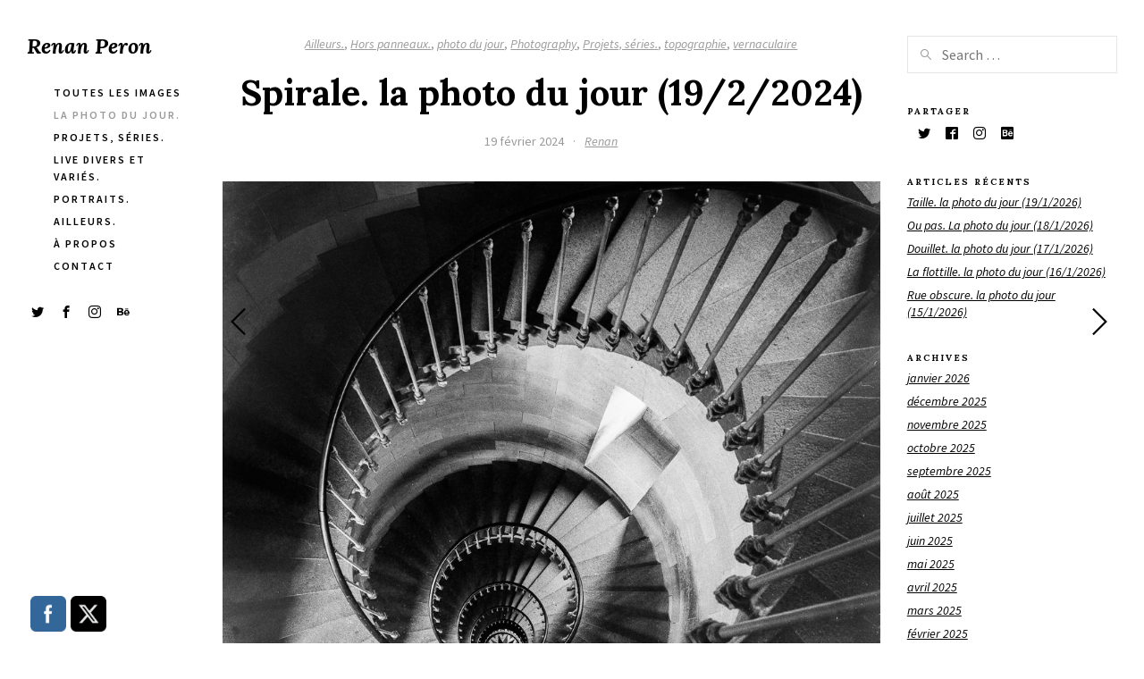

--- FILE ---
content_type: text/html; charset=UTF-8
request_url: http://renanperon.fr/2024/02/spirale-la-photo-du-jour-19-2-2024/
body_size: 20120
content:
<!DOCTYPE html>
<html lang="fr-FR">
<head>
<meta charset="UTF-8" />
<meta name="viewport" content="width=device-width, initial-scale=1.0, user-scalable=yes, minimum-scale=1.0" />

<meta http-equiv="X-UA-Compatible" content="IE=Edge">

<link rel="profile" href="https://gmpg.org/xfn/11" />
	
<script>paceOptions = {
		ajax: false,
		document: false,
		restartOnPushState: false,
	}</script>
	<style>
	/* =pace
	----------------------------------------------- */
	@keyframes fadeOutPace {
		0% {
			opacity: 1;
		}
		100% {
			opacity: 0;
		}
	}
	.pace {
		-webkit-pointer-events: none;
		pointer-events: none;
		-webkit-user-select: none;
		-moz-user-select: none;
		-ms-user-select: none;
		user-select: none;

		position: fixed;
		top: 0;
		left: 0;
		width: 100%;
		height: 2px;
		z-index: 100000;
	}
	.pace-inactive {
		animation: fadeOutPace .3s cubic-bezier(0,0.9,0.3,1) forwards 0s;
	}
	.pace .pace-progress {
		background: #000;
		position: absolute;
		z-index: 2000;
		top: 0;
		right: 100%;
		width: 100%;
		height: 2px;
	}
	.pace .pace-progress-inner {
		display: block;
		position: absolute;
		right: 0px;
		width: 100px;
		height: 100%;
		box-shadow: 0 0 10px #000, 0 0 5px #000;
		opacity: 1.0;
		transform: rotate(3deg) translate(0px, -4px);
		box-shadow: none;
		display: none;
	}
	.pace .pace-activity {
		display: block;
		position: fixed;
		z-index: 2000;
		top: 15px;
		right: 15px;
		width: 14px;
		height: 14px;
		border: solid 2px transparent;
		border-top-color: #000;
		border-left-color: #000;
		border-radius: 10px;
		animation: pace-spinner 400ms ease infinite;

		display: none;
	}
	@keyframes pace-spinner {
	  0% { transform: rotate(0deg); transform: rotate(0deg); }
	  100% { transform: rotate(360deg); transform: rotate(360deg); }
	}
	</style>
	<script src='http://renanperon.fr/wp-content/themes/skylab/js/pace.min.js'></script><title>Spirale. la photo du jour (19/2/2024) &#8211; Renan Peron</title>
<meta name='robots' content='max-image-preview:large' />
	<style>img:is([sizes="auto" i], [sizes^="auto," i]) { contain-intrinsic-size: 3000px 1500px }</style>
	<link rel='dns-prefetch' href='//stats.wp.com' />
<link rel='dns-prefetch' href='//widgets.wp.com' />
<link rel='dns-prefetch' href='//s0.wp.com' />
<link rel='dns-prefetch' href='//0.gravatar.com' />
<link rel='dns-prefetch' href='//1.gravatar.com' />
<link rel='dns-prefetch' href='//2.gravatar.com' />
<link rel='preconnect' href='//c0.wp.com' />
<link rel="alternate" type="application/rss+xml" title="Renan Peron &raquo; Flux" href="http://renanperon.fr/feed/" />
<link rel="alternate" type="application/rss+xml" title="Renan Peron &raquo; Flux des commentaires" href="http://renanperon.fr/comments/feed/" />
<link href="https://fonts.googleapis.com/css?family=Source+Sans+Pro:400,400i,600,700,700i&#038;display=swap" rel="stylesheet"><link href="https://fonts.googleapis.com/css?family=Lora:400,400i,700,700i&#038;display=swap" rel="stylesheet"><link rel="alternate" type="application/rss+xml" title="Renan Peron &raquo; Spirale. la photo du jour (19/2/2024) Flux des commentaires" href="http://renanperon.fr/2024/02/spirale-la-photo-du-jour-19-2-2024/feed/" />
<script type="text/javascript">
/* <![CDATA[ */
window._wpemojiSettings = {"baseUrl":"https:\/\/s.w.org\/images\/core\/emoji\/16.0.1\/72x72\/","ext":".png","svgUrl":"https:\/\/s.w.org\/images\/core\/emoji\/16.0.1\/svg\/","svgExt":".svg","source":{"concatemoji":"http:\/\/renanperon.fr\/wp-includes\/js\/wp-emoji-release.min.js?ver=6.8.3"}};
/*! This file is auto-generated */
!function(s,n){var o,i,e;function c(e){try{var t={supportTests:e,timestamp:(new Date).valueOf()};sessionStorage.setItem(o,JSON.stringify(t))}catch(e){}}function p(e,t,n){e.clearRect(0,0,e.canvas.width,e.canvas.height),e.fillText(t,0,0);var t=new Uint32Array(e.getImageData(0,0,e.canvas.width,e.canvas.height).data),a=(e.clearRect(0,0,e.canvas.width,e.canvas.height),e.fillText(n,0,0),new Uint32Array(e.getImageData(0,0,e.canvas.width,e.canvas.height).data));return t.every(function(e,t){return e===a[t]})}function u(e,t){e.clearRect(0,0,e.canvas.width,e.canvas.height),e.fillText(t,0,0);for(var n=e.getImageData(16,16,1,1),a=0;a<n.data.length;a++)if(0!==n.data[a])return!1;return!0}function f(e,t,n,a){switch(t){case"flag":return n(e,"\ud83c\udff3\ufe0f\u200d\u26a7\ufe0f","\ud83c\udff3\ufe0f\u200b\u26a7\ufe0f")?!1:!n(e,"\ud83c\udde8\ud83c\uddf6","\ud83c\udde8\u200b\ud83c\uddf6")&&!n(e,"\ud83c\udff4\udb40\udc67\udb40\udc62\udb40\udc65\udb40\udc6e\udb40\udc67\udb40\udc7f","\ud83c\udff4\u200b\udb40\udc67\u200b\udb40\udc62\u200b\udb40\udc65\u200b\udb40\udc6e\u200b\udb40\udc67\u200b\udb40\udc7f");case"emoji":return!a(e,"\ud83e\udedf")}return!1}function g(e,t,n,a){var r="undefined"!=typeof WorkerGlobalScope&&self instanceof WorkerGlobalScope?new OffscreenCanvas(300,150):s.createElement("canvas"),o=r.getContext("2d",{willReadFrequently:!0}),i=(o.textBaseline="top",o.font="600 32px Arial",{});return e.forEach(function(e){i[e]=t(o,e,n,a)}),i}function t(e){var t=s.createElement("script");t.src=e,t.defer=!0,s.head.appendChild(t)}"undefined"!=typeof Promise&&(o="wpEmojiSettingsSupports",i=["flag","emoji"],n.supports={everything:!0,everythingExceptFlag:!0},e=new Promise(function(e){s.addEventListener("DOMContentLoaded",e,{once:!0})}),new Promise(function(t){var n=function(){try{var e=JSON.parse(sessionStorage.getItem(o));if("object"==typeof e&&"number"==typeof e.timestamp&&(new Date).valueOf()<e.timestamp+604800&&"object"==typeof e.supportTests)return e.supportTests}catch(e){}return null}();if(!n){if("undefined"!=typeof Worker&&"undefined"!=typeof OffscreenCanvas&&"undefined"!=typeof URL&&URL.createObjectURL&&"undefined"!=typeof Blob)try{var e="postMessage("+g.toString()+"("+[JSON.stringify(i),f.toString(),p.toString(),u.toString()].join(",")+"));",a=new Blob([e],{type:"text/javascript"}),r=new Worker(URL.createObjectURL(a),{name:"wpTestEmojiSupports"});return void(r.onmessage=function(e){c(n=e.data),r.terminate(),t(n)})}catch(e){}c(n=g(i,f,p,u))}t(n)}).then(function(e){for(var t in e)n.supports[t]=e[t],n.supports.everything=n.supports.everything&&n.supports[t],"flag"!==t&&(n.supports.everythingExceptFlag=n.supports.everythingExceptFlag&&n.supports[t]);n.supports.everythingExceptFlag=n.supports.everythingExceptFlag&&!n.supports.flag,n.DOMReady=!1,n.readyCallback=function(){n.DOMReady=!0}}).then(function(){return e}).then(function(){var e;n.supports.everything||(n.readyCallback(),(e=n.source||{}).concatemoji?t(e.concatemoji):e.wpemoji&&e.twemoji&&(t(e.twemoji),t(e.wpemoji)))}))}((window,document),window._wpemojiSettings);
/* ]]> */
</script>
<style id='wp-emoji-styles-inline-css' type='text/css'>

	img.wp-smiley, img.emoji {
		display: inline !important;
		border: none !important;
		box-shadow: none !important;
		height: 1em !important;
		width: 1em !important;
		margin: 0 0.07em !important;
		vertical-align: -0.1em !important;
		background: none !important;
		padding: 0 !important;
	}
</style>
<link rel='stylesheet' id='wp-block-library-css' href='https://c0.wp.com/c/6.8.3/wp-includes/css/dist/block-library/style.min.css' type='text/css' media='all' />
<style id='classic-theme-styles-inline-css' type='text/css'>
/*! This file is auto-generated */
.wp-block-button__link{color:#fff;background-color:#32373c;border-radius:9999px;box-shadow:none;text-decoration:none;padding:calc(.667em + 2px) calc(1.333em + 2px);font-size:1.125em}.wp-block-file__button{background:#32373c;color:#fff;text-decoration:none}
</style>
<link rel='stylesheet' id='mediaelement-css' href='https://c0.wp.com/c/6.8.3/wp-includes/js/mediaelement/mediaelementplayer-legacy.min.css' type='text/css' media='all' />
<link rel='stylesheet' id='wp-mediaelement-css' href='https://c0.wp.com/c/6.8.3/wp-includes/js/mediaelement/wp-mediaelement.min.css' type='text/css' media='all' />
<style id='jetpack-sharing-buttons-style-inline-css' type='text/css'>
.jetpack-sharing-buttons__services-list{display:flex;flex-direction:row;flex-wrap:wrap;gap:0;list-style-type:none;margin:5px;padding:0}.jetpack-sharing-buttons__services-list.has-small-icon-size{font-size:12px}.jetpack-sharing-buttons__services-list.has-normal-icon-size{font-size:16px}.jetpack-sharing-buttons__services-list.has-large-icon-size{font-size:24px}.jetpack-sharing-buttons__services-list.has-huge-icon-size{font-size:36px}@media print{.jetpack-sharing-buttons__services-list{display:none!important}}.editor-styles-wrapper .wp-block-jetpack-sharing-buttons{gap:0;padding-inline-start:0}ul.jetpack-sharing-buttons__services-list.has-background{padding:1.25em 2.375em}
</style>
<style id='global-styles-inline-css' type='text/css'>
:root{--wp--preset--aspect-ratio--square: 1;--wp--preset--aspect-ratio--4-3: 4/3;--wp--preset--aspect-ratio--3-4: 3/4;--wp--preset--aspect-ratio--3-2: 3/2;--wp--preset--aspect-ratio--2-3: 2/3;--wp--preset--aspect-ratio--16-9: 16/9;--wp--preset--aspect-ratio--9-16: 9/16;--wp--preset--color--black: #000000;--wp--preset--color--cyan-bluish-gray: #abb8c3;--wp--preset--color--white: #ffffff;--wp--preset--color--pale-pink: #f78da7;--wp--preset--color--vivid-red: #cf2e2e;--wp--preset--color--luminous-vivid-orange: #ff6900;--wp--preset--color--luminous-vivid-amber: #fcb900;--wp--preset--color--light-green-cyan: #7bdcb5;--wp--preset--color--vivid-green-cyan: #00d084;--wp--preset--color--pale-cyan-blue: #8ed1fc;--wp--preset--color--vivid-cyan-blue: #0693e3;--wp--preset--color--vivid-purple: #9b51e0;--wp--preset--gradient--vivid-cyan-blue-to-vivid-purple: linear-gradient(135deg,rgba(6,147,227,1) 0%,rgb(155,81,224) 100%);--wp--preset--gradient--light-green-cyan-to-vivid-green-cyan: linear-gradient(135deg,rgb(122,220,180) 0%,rgb(0,208,130) 100%);--wp--preset--gradient--luminous-vivid-amber-to-luminous-vivid-orange: linear-gradient(135deg,rgba(252,185,0,1) 0%,rgba(255,105,0,1) 100%);--wp--preset--gradient--luminous-vivid-orange-to-vivid-red: linear-gradient(135deg,rgba(255,105,0,1) 0%,rgb(207,46,46) 100%);--wp--preset--gradient--very-light-gray-to-cyan-bluish-gray: linear-gradient(135deg,rgb(238,238,238) 0%,rgb(169,184,195) 100%);--wp--preset--gradient--cool-to-warm-spectrum: linear-gradient(135deg,rgb(74,234,220) 0%,rgb(151,120,209) 20%,rgb(207,42,186) 40%,rgb(238,44,130) 60%,rgb(251,105,98) 80%,rgb(254,248,76) 100%);--wp--preset--gradient--blush-light-purple: linear-gradient(135deg,rgb(255,206,236) 0%,rgb(152,150,240) 100%);--wp--preset--gradient--blush-bordeaux: linear-gradient(135deg,rgb(254,205,165) 0%,rgb(254,45,45) 50%,rgb(107,0,62) 100%);--wp--preset--gradient--luminous-dusk: linear-gradient(135deg,rgb(255,203,112) 0%,rgb(199,81,192) 50%,rgb(65,88,208) 100%);--wp--preset--gradient--pale-ocean: linear-gradient(135deg,rgb(255,245,203) 0%,rgb(182,227,212) 50%,rgb(51,167,181) 100%);--wp--preset--gradient--electric-grass: linear-gradient(135deg,rgb(202,248,128) 0%,rgb(113,206,126) 100%);--wp--preset--gradient--midnight: linear-gradient(135deg,rgb(2,3,129) 0%,rgb(40,116,252) 100%);--wp--preset--font-size--small: 13px;--wp--preset--font-size--medium: 20px;--wp--preset--font-size--large: 36px;--wp--preset--font-size--x-large: 42px;--wp--preset--spacing--20: 0.44rem;--wp--preset--spacing--30: 0.67rem;--wp--preset--spacing--40: 1rem;--wp--preset--spacing--50: 1.5rem;--wp--preset--spacing--60: 2.25rem;--wp--preset--spacing--70: 3.38rem;--wp--preset--spacing--80: 5.06rem;--wp--preset--shadow--natural: 6px 6px 9px rgba(0, 0, 0, 0.2);--wp--preset--shadow--deep: 12px 12px 50px rgba(0, 0, 0, 0.4);--wp--preset--shadow--sharp: 6px 6px 0px rgba(0, 0, 0, 0.2);--wp--preset--shadow--outlined: 6px 6px 0px -3px rgba(255, 255, 255, 1), 6px 6px rgba(0, 0, 0, 1);--wp--preset--shadow--crisp: 6px 6px 0px rgba(0, 0, 0, 1);}:where(.is-layout-flex){gap: 0.5em;}:where(.is-layout-grid){gap: 0.5em;}body .is-layout-flex{display: flex;}.is-layout-flex{flex-wrap: wrap;align-items: center;}.is-layout-flex > :is(*, div){margin: 0;}body .is-layout-grid{display: grid;}.is-layout-grid > :is(*, div){margin: 0;}:where(.wp-block-columns.is-layout-flex){gap: 2em;}:where(.wp-block-columns.is-layout-grid){gap: 2em;}:where(.wp-block-post-template.is-layout-flex){gap: 1.25em;}:where(.wp-block-post-template.is-layout-grid){gap: 1.25em;}.has-black-color{color: var(--wp--preset--color--black) !important;}.has-cyan-bluish-gray-color{color: var(--wp--preset--color--cyan-bluish-gray) !important;}.has-white-color{color: var(--wp--preset--color--white) !important;}.has-pale-pink-color{color: var(--wp--preset--color--pale-pink) !important;}.has-vivid-red-color{color: var(--wp--preset--color--vivid-red) !important;}.has-luminous-vivid-orange-color{color: var(--wp--preset--color--luminous-vivid-orange) !important;}.has-luminous-vivid-amber-color{color: var(--wp--preset--color--luminous-vivid-amber) !important;}.has-light-green-cyan-color{color: var(--wp--preset--color--light-green-cyan) !important;}.has-vivid-green-cyan-color{color: var(--wp--preset--color--vivid-green-cyan) !important;}.has-pale-cyan-blue-color{color: var(--wp--preset--color--pale-cyan-blue) !important;}.has-vivid-cyan-blue-color{color: var(--wp--preset--color--vivid-cyan-blue) !important;}.has-vivid-purple-color{color: var(--wp--preset--color--vivid-purple) !important;}.has-black-background-color{background-color: var(--wp--preset--color--black) !important;}.has-cyan-bluish-gray-background-color{background-color: var(--wp--preset--color--cyan-bluish-gray) !important;}.has-white-background-color{background-color: var(--wp--preset--color--white) !important;}.has-pale-pink-background-color{background-color: var(--wp--preset--color--pale-pink) !important;}.has-vivid-red-background-color{background-color: var(--wp--preset--color--vivid-red) !important;}.has-luminous-vivid-orange-background-color{background-color: var(--wp--preset--color--luminous-vivid-orange) !important;}.has-luminous-vivid-amber-background-color{background-color: var(--wp--preset--color--luminous-vivid-amber) !important;}.has-light-green-cyan-background-color{background-color: var(--wp--preset--color--light-green-cyan) !important;}.has-vivid-green-cyan-background-color{background-color: var(--wp--preset--color--vivid-green-cyan) !important;}.has-pale-cyan-blue-background-color{background-color: var(--wp--preset--color--pale-cyan-blue) !important;}.has-vivid-cyan-blue-background-color{background-color: var(--wp--preset--color--vivid-cyan-blue) !important;}.has-vivid-purple-background-color{background-color: var(--wp--preset--color--vivid-purple) !important;}.has-black-border-color{border-color: var(--wp--preset--color--black) !important;}.has-cyan-bluish-gray-border-color{border-color: var(--wp--preset--color--cyan-bluish-gray) !important;}.has-white-border-color{border-color: var(--wp--preset--color--white) !important;}.has-pale-pink-border-color{border-color: var(--wp--preset--color--pale-pink) !important;}.has-vivid-red-border-color{border-color: var(--wp--preset--color--vivid-red) !important;}.has-luminous-vivid-orange-border-color{border-color: var(--wp--preset--color--luminous-vivid-orange) !important;}.has-luminous-vivid-amber-border-color{border-color: var(--wp--preset--color--luminous-vivid-amber) !important;}.has-light-green-cyan-border-color{border-color: var(--wp--preset--color--light-green-cyan) !important;}.has-vivid-green-cyan-border-color{border-color: var(--wp--preset--color--vivid-green-cyan) !important;}.has-pale-cyan-blue-border-color{border-color: var(--wp--preset--color--pale-cyan-blue) !important;}.has-vivid-cyan-blue-border-color{border-color: var(--wp--preset--color--vivid-cyan-blue) !important;}.has-vivid-purple-border-color{border-color: var(--wp--preset--color--vivid-purple) !important;}.has-vivid-cyan-blue-to-vivid-purple-gradient-background{background: var(--wp--preset--gradient--vivid-cyan-blue-to-vivid-purple) !important;}.has-light-green-cyan-to-vivid-green-cyan-gradient-background{background: var(--wp--preset--gradient--light-green-cyan-to-vivid-green-cyan) !important;}.has-luminous-vivid-amber-to-luminous-vivid-orange-gradient-background{background: var(--wp--preset--gradient--luminous-vivid-amber-to-luminous-vivid-orange) !important;}.has-luminous-vivid-orange-to-vivid-red-gradient-background{background: var(--wp--preset--gradient--luminous-vivid-orange-to-vivid-red) !important;}.has-very-light-gray-to-cyan-bluish-gray-gradient-background{background: var(--wp--preset--gradient--very-light-gray-to-cyan-bluish-gray) !important;}.has-cool-to-warm-spectrum-gradient-background{background: var(--wp--preset--gradient--cool-to-warm-spectrum) !important;}.has-blush-light-purple-gradient-background{background: var(--wp--preset--gradient--blush-light-purple) !important;}.has-blush-bordeaux-gradient-background{background: var(--wp--preset--gradient--blush-bordeaux) !important;}.has-luminous-dusk-gradient-background{background: var(--wp--preset--gradient--luminous-dusk) !important;}.has-pale-ocean-gradient-background{background: var(--wp--preset--gradient--pale-ocean) !important;}.has-electric-grass-gradient-background{background: var(--wp--preset--gradient--electric-grass) !important;}.has-midnight-gradient-background{background: var(--wp--preset--gradient--midnight) !important;}.has-small-font-size{font-size: var(--wp--preset--font-size--small) !important;}.has-medium-font-size{font-size: var(--wp--preset--font-size--medium) !important;}.has-large-font-size{font-size: var(--wp--preset--font-size--large) !important;}.has-x-large-font-size{font-size: var(--wp--preset--font-size--x-large) !important;}
:where(.wp-block-post-template.is-layout-flex){gap: 1.25em;}:where(.wp-block-post-template.is-layout-grid){gap: 1.25em;}
:where(.wp-block-columns.is-layout-flex){gap: 2em;}:where(.wp-block-columns.is-layout-grid){gap: 2em;}
:root :where(.wp-block-pullquote){font-size: 1.5em;line-height: 1.6;}
</style>
<link rel='stylesheet' id='contact-form-7-css' href='http://renanperon.fr/wp-content/plugins/contact-form-7/includes/css/styles.css?ver=5.7.7' type='text/css' media='all' />
<link rel='stylesheet' id='rs-plugin-settings-css' href='http://renanperon.fr/wp-content/plugins/revslider/public/assets/css/rs6.css?ver=6.2.2' type='text/css' media='all' />
<style id='rs-plugin-settings-inline-css' type='text/css'>
#rs-demo-id {}
</style>
<link rel='stylesheet' id='SFSImainCss-css' href='http://renanperon.fr/wp-content/plugins/ultimate-social-media-icons/css/sfsi-style.css?ver=2.9.6' type='text/css' media='all' />
<link rel='stylesheet' id='mega-style-css' href='http://renanperon.fr/wp-content/themes/skylab/style.css?ver=6.8.3' type='text/css' media='all' />
<style id='mega-style-inline-css' type='text/css'>

		
		/* Header Width */
		@media (min-width: 1024px) {
			#header-wrapper {
				max-width: 219px;
			}
		}
		.header-position-left #page #nav-pagination-single .nav-previous {
			left: 249px;
		}
		.header-position-right #page #nav-pagination-single .nav-next {
			right: 249px;
		}

	
		/* Social Links Opacity on Hover */
		.social-links-wrapper:hover .social {
			opacity: .5;
		}
		.social-links-wrapper:hover .social:hover {
			opacity: 1;
		}

		
		/* Social Links Align */
		.header .social-links-wrapper {
			float: left;
			padding-left: 0;
			padding-right: 30px;
		}

	
		/* General Typography */
		body,
		input,
		textarea,
		select,
		button,
		#cancel-comment-reply-link {
			font-family: 'Source Sans Pro', sans-serif;
		}
		/* Special Class */
		.general-typography {
			font-family: 'Source Sans Pro', sans-serif !important;
			font-weight: 400 !important;
			letter-spacing: 0 !important;
		}

	
		/* Heading Typography */
		h1, h2, h3, h4, h5, h6,
		#site-title a,
		.wpb_content_element .wpb_tour_tabs_wrapper .wpb_tabs_nav a,
		.wpb_content_element .wpb_accordion_header a,
		.woocommerce #page div.product .woocommerce-tabs ul.tabs li a,
		#page #nav-pagination-single .title-wrapper,
		.tparrows.skylab .title-wrapper,
		#page .product .wc-accordion > li > a {
			font-family: 'Lora', sans-serif;
		}
		.gw-go-header,
		.secondary-font,
		#page .woocommerce ul.products li.product h3,
		#page .woocommerce ul.products li.product .price,
		.secondary-typography {
			font-family: 'Lora', sans-serif !important;
		}

	
		/* Links Font Style */
		a {
			font-style: italic;
		}

	
		/* Site Title Font Style */
		#site-title a .site-title {
			font-style: italic;
		}

	
		/* Menu Font Size */
		.header .nav-menu-primary-header ul {
			font-size: 12px;
		}

	
		/* Menu Text Transform */
		.header .nav-menu-primary-header ul {
			text-transform: uppercase;
		}

	
		/* Menu Font Weight */
		.header .nav-menu-primary-header ul {
			font-weight: 600;
		}

	
		/* Menu Letter Spacing */
		.header .nav-menu-primary-header ul {
			letter-spacing: 2px;
		}

	
		/* Menu Text Decoration - Hover/Active */
		.header .nav-menu-primary-header ul li a span:after,
		.header-position-left #page .nav-menu-primary-header ul li a span:after,
		.header-position-right #page .nav-menu-primary-header ul li a span:after {
			display: none;
		}

	
		/* Primary Menu Link Color - Hover/Active */
		:root {
			--primary-menu-link-color-hover: #999999;
		}
		.header .nav-menu-primary-header > ul > li a:active,
		.header .nav-menu-primary-header > ul > li a:hover,
		.header .nav-menu-primary-header > ul > li.sfHover a,
		.header .nav-menu-primary-header > ul > .current-menu-item a,
		.header .nav-menu-primary-header > ul > .current_page_item a,
		.header .nav-menu-primary-header > ul > .current-menu-ancestor a,
		#page .header .access-mobile-menu-wrapper .nav-menu-primary-header ul li > span a:active,
		#page .header .access-mobile-menu-wrapper .nav-menu-primary-header ul li > span a:hover,
		#page .header .access-mobile-menu-wrapper .nav-menu-primary-header ul .current-menu-item > span a,
		#page .header .access-mobile-menu-wrapper .nav-menu-primary-header ul .current_page_item > span a,
		#page .header .access-mobile-menu-wrapper .nav-menu-primary-header ul .current-menu-ancestor > span a,
		.header-position-left #page .nav-menu-primary-header ul li li a:active,
		.header-position-right #page .nav-menu-primary-header ul li li a:active,
		.header-position-left #page .nav-menu-primary-header ul li li a:hover,
		.header-position-right #page .nav-menu-primary-header ul li li a:hover,
		.header-position-left #page .nav-menu-primary-header ul li li.sfHover a,
		.header-position-right #page .nav-menu-primary-header ul li li.sfHover a,
		.header-position-left #page .nav-menu-primary-header ul li .current-menu-item a,
		.header-position-right #page .nav-menu-primary-header ul li .current-menu-item a,
		.header-position-left #page .nav-menu-primary-header ul li .current_page_item a,
		.header-position-right #page .nav-menu-primary-header ul li .current_page_item a,
		.header-position-left #page .nav-menu-primary-header ul li .current-menu-ancestor a,
		.header-position-right #page .nav-menu-primary-header ul li .current-menu-ancestor a {
			color: var(--primary-menu-link-color-hover);
		}
		#page .ubermenu-skin-none .ubermenu-item.ubermenu-current-menu-ancestor.ubermenu-item-level-0 > .ubermenu-target,
		#page .ubermenu-skin-none .ubermenu-item-level-0:hover > .ubermenu-target,
		#page .ubermenu-skin-none .ubermenu-item-level-0.ubermenu-active > .ubermenu-target,
		.transparent-header #header .ubermenu-skin-none .ubermenu-item-level-0:hover > .ubermenu-target,
		.transparent-header #header .ubermenu-skin-none .ubermenu-item-level-0.ubermenu-active > .ubermenu-target {
			color: var(--primary-menu-link-color-hover);
		}
		.header .nav-menu-primary-header > ul > li a:active span:after,
		.header .nav-menu-primary-header > ul > li a:hover span:after,
		.header .nav-menu-primary-header > ul li.sfHover a span:after,
		.header .nav-menu-primary-header > ul > .current-menu-item > a span:after,
		.header .nav-menu-primary-header > ul > .current_page_item > a span:after,
		.header .nav-menu-primary-header > ul > .current-menu-parent > a span:after,
		.header-position-left #page .nav-menu-primary-header ul li a:hover span:after,
		.header-position-right #page .nav-menu-primary-header ul li a:hover span:after,
		.header-position-left #page .nav-menu-primary-header ul .current-menu-item > a span:after,
		.header-position-right #page .nav-menu-primary-header ul .current-menu-item > a span:after,
		.header-position-left #page .nav-menu-primary-header ul .current_page_item > a span:after,
		.header-position-right #page .nav-menu-primary-header ul .current_page_item > a span:after,
		.header-position-left #page .nav-menu-primary-header ul .current-menu-ancestor > a span:after,
		.header-position-right #page .nav-menu-primary-header ul .current-menu-ancestor > a span:after,
		#page .access-mobile-menu-wrapper .nav-menu-primary-header ul li > span a:active span:after,
		#page .access-mobile-menu-wrapper .nav-menu-primary-header ul li > span a:hover span:after,
		#page .access-mobile-menu-wrapper .nav-menu-primary-header ul li.sfHover > span a span:after,
		#page .access-mobile-menu-wrapper .nav-menu-primary-header ul .current-menu-item > span a span:after,
		#page .access-mobile-menu-wrapper .nav-menu-primary-header ul .current_page_item > span a span:after,
		#page .access-mobile-menu-wrapper .nav-menu-primary-header ul .current-menu-parent > span a span:after {
			background: var(--primary-menu-link-color-hover);
		}
		.single-portfolio .header .nav-menu-primary-header ul > .menu-item-portfolio > a,
		.single-post .header .nav-menu-primary-header ul > .menu-item-blog > a,
		.single-portfolio #page .access-mobile-menu-wrapper .nav-menu-primary-header ul .menu-item-portfolio > span > a,
		.single-post #page .access-mobile-menu-wrapper .nav-menu-primary-header ul .menu-item-blog > span > a {
			color: var(--primary-menu-link-color-hover);
		}
		.single-portfolio .header .nav-menu-primary-header > ul .menu-item-portfolio > a span:after,
		.single-post .header .nav-menu-primary-header > ul .menu-item-blog > a span:after,
		.single-portfolio #page .access-mobile-menu-wrapper .nav-menu-primary-header ul .menu-item-portfolio > span a span:after,
		.single-post #page .access-mobile-menu-wrapper .nav-menu-primary-header ul .menu-item-blog > span a span:after {
			background: var(--primary-menu-link-color-hover);
		}
		#page .access-mobile-menu-wrapper .nav-menu-top-bar ul li > span a:active,
		#page .access-mobile-menu-wrapper .nav-menu-top-bar ul li > span a:hover,
		#page .access-mobile-menu-wrapper .nav-menu-top-bar .current-menu-item > span > a,
		#page .access-mobile-menu-wrapper .nav-menu-top-bar .current_page_item > span > a,
		#page .access-mobile-menu-wrapper .nav-menu-top-bar .current-menu-ancestor > span > a {
			color: var(--primary-menu-link-color-hover);
		}
		.access-mobile-menu-wrapper .nav-menu .current-menu-item > span > a span:after,
		.access-mobile-menu-wrapper .nav-menu .current_page_item > span > a span:after,
		.access-mobile-menu-wrapper .nav-menu .current-menu-ancestor > span > a span:after {
			background: var(--primary-menu-link-color-hover);
		}
		.header .nav-menu-top-bar > ul > li a:active span:after,
		.header .nav-menu-top-bar > ul > li a:hover span:after,
		.header .nav-menu-top-bar > ul li.sfHover a span:after,
		.header .nav-menu-top-bar > ul > .current-menu-item > a span:after,
		.header .nav-menu-top-bar > ul > .current_page_item > a span:after,
		.header .nav-menu-top-bar > ul > .current-menu-ancestor > a span:after {
			background: var(--primary-menu-link-color-hover);
		}
		.single-portfolio .header .nav-menu > ul .menu-item-portfolio a,
		.single-post .header .nav-menu > ul .menu-item-blog a,
		.single-portfolio #page .access-mobile-menu-wrapper .nav-menu .menu-item-portfolio > span a,
		.single-post #page .access-mobile-menu-wrapper .nav-menu .menu-item-blog > span a {
			color: var(--primary-menu-link-color-hover);
		}
		.single-portfolio #page .access-mobile-menu-wrapper .nav-menu-top-bar ul .menu-item-portfolio > span a span:after,
		.single-post #page .access-mobile-menu-wrapper .nav-menu-top-bar ul .menu-item-blog > span a span:after {
			background: var(--primary-menu-link-color-hover);
		}

	
		/* Header Social Links Color - Hover/Active */
		:root {
			--header-social-links-color-hover: #999999;
		}
		#header-wrapper .social-links .social:hover {
			color: var(--header-social-links-color-hover);
		}
</style>
<link rel='stylesheet' id='js_composer_front-css' href='http://renanperon.fr/wp-content/plugins/js_composer/assets/css/js_composer.min.css?ver=6.1' type='text/css' media='all' />
<link rel='stylesheet' id='jetpack_likes-css' href='https://c0.wp.com/p/jetpack/14.7/modules/likes/style.css' type='text/css' media='all' />
<link rel='stylesheet' id='easy-social-share-buttons-css' href='http://renanperon.fr/wp-content/plugins/easy-social-share-buttons3/assets/css/easy-social-share-buttons.css?ver=6.2.9' type='text/css' media='all' />
<link rel='stylesheet' id='sharedaddy-css' href='https://c0.wp.com/p/jetpack/14.7/modules/sharedaddy/sharing.css' type='text/css' media='all' />
<link rel='stylesheet' id='social-logos-css' href='https://c0.wp.com/p/jetpack/14.7/_inc/social-logos/social-logos.min.css' type='text/css' media='all' />
	<script>
	var ajaxurl = ajaxurl || 'http://renanperon.fr/wp-admin/admin-ajax.php';
	</script>
<script type="text/javascript" src="https://c0.wp.com/c/6.8.3/wp-includes/js/jquery/jquery.min.js" id="jquery-core-js"></script>
<script type="text/javascript" src="https://c0.wp.com/c/6.8.3/wp-includes/js/jquery/jquery-migrate.min.js" id="jquery-migrate-js"></script>
<script type="text/javascript" src="http://renanperon.fr/wp-content/plugins/revslider/public/assets/js/rbtools.min.js?ver=6.0" id="tp-tools-js"></script>
<script type="text/javascript" src="http://renanperon.fr/wp-content/plugins/revslider/public/assets/js/rs6.min.js?ver=6.2.2" id="revmin-js"></script>
<link rel="https://api.w.org/" href="http://renanperon.fr/wp-json/" /><link rel="alternate" title="JSON" type="application/json" href="http://renanperon.fr/wp-json/wp/v2/posts/13496" /><link rel="EditURI" type="application/rsd+xml" title="RSD" href="http://renanperon.fr/xmlrpc.php?rsd" />
<meta name="generator" content="WordPress 6.8.3" />
<link rel="canonical" href="http://renanperon.fr/2024/02/spirale-la-photo-du-jour-19-2-2024/" />
<link rel='shortlink' href='http://renanperon.fr/?p=13496' />
<link rel="alternate" title="oEmbed (JSON)" type="application/json+oembed" href="http://renanperon.fr/wp-json/oembed/1.0/embed?url=http%3A%2F%2Frenanperon.fr%2F2024%2F02%2Fspirale-la-photo-du-jour-19-2-2024%2F" />
<link rel="alternate" title="oEmbed (XML)" type="text/xml+oembed" href="http://renanperon.fr/wp-json/oembed/1.0/embed?url=http%3A%2F%2Frenanperon.fr%2F2024%2F02%2Fspirale-la-photo-du-jour-19-2-2024%2F&#038;format=xml" />
<meta name="follow.[base64]" content="ya9pE8NTE70lRqbHqZP9"/>	<style>img#wpstats{display:none}</style>
		<link rel="pingback" href="http://renanperon.fr/xmlrpc.php">
<script type="text/javascript">var essb_settings = {"ajax_url":"http:\/\/renanperon.fr\/wp-admin\/admin-ajax.php","essb3_nonce":"caec507f30","essb3_plugin_url":"http:\/\/renanperon.fr\/wp-content\/plugins\/easy-social-share-buttons3","essb3_facebook_total":false,"essb3_admin_ajax":false,"essb3_internal_counter":false,"essb3_counter_button_min":0,"essb3_counter_total_min":0,"essb3_no_counter_mailprint":false,"essb3_single_ajax":false,"ajax_type":"wp","twitter_counter":"self","google_counter":"","essb3_stats":false,"essb3_ga":false,"essb3_ga_mode":"simple","blog_url":"http:\/\/renanperon.fr\/","essb3_postfloat_stay":false,"post_id":13496};</script><meta name="generator" content="Powered by WPBakery Page Builder - drag and drop page builder for WordPress."/>
<meta name="generator" content="Powered by Slider Revolution 6.2.2 - responsive, Mobile-Friendly Slider Plugin for WordPress with comfortable drag and drop interface." />

<!-- Jetpack Open Graph Tags -->
<meta property="og:type" content="article" />
<meta property="og:title" content="Spirale. la photo du jour (19/2/2024)" />
<meta property="og:url" content="http://renanperon.fr/2024/02/spirale-la-photo-du-jour-19-2-2024/" />
<meta property="og:description" content="Voir l&rsquo;article pour en savoir plus." />
<meta property="article:published_time" content="2024-02-19T18:37:12+00:00" />
<meta property="article:modified_time" content="2024-02-19T18:37:12+00:00" />
<meta property="og:site_name" content="Renan Peron" />
<meta property="og:image" content="http://renanperon.fr/wp-content/uploads/2024/02/la-photo-du-jour-19-2-2024.jpg" />
<meta property="og:image:secure_url" content="https://i0.wp.com/renanperon.fr/wp-content/uploads/2024/02/la-photo-du-jour-19-2-2024.jpg" />
<meta property="og:image:width" content="993" />
<meta property="og:image:height" content="1006" />
<meta property="og:image:alt" content="Spirale." />
<meta property="og:locale" content="fr_FR" />
<meta name="twitter:site" content="@moimaimegmailco" />
<meta name="twitter:text:title" content="Spirale. la photo du jour (19/2/2024)" />
<meta name="twitter:image" content="http://renanperon.fr/wp-content/uploads/2024/02/la-photo-du-jour-19-2-2024.jpg?w=640" />
<meta name="twitter:image:alt" content="Spirale." />
<meta name="twitter:card" content="summary_large_image" />
<meta name="twitter:description" content="Voir l&rsquo;article pour en savoir plus." />

<!-- End Jetpack Open Graph Tags -->
<link rel="icon" href="http://renanperon.fr/wp-content/uploads/2018/12/cropped-favicon-150x150.png" sizes="32x32" />
<link rel="icon" href="http://renanperon.fr/wp-content/uploads/2018/12/cropped-favicon-300x300.png" sizes="192x192" />
<link rel="apple-touch-icon" href="http://renanperon.fr/wp-content/uploads/2018/12/cropped-favicon-300x300.png" />
<meta name="msapplication-TileImage" content="http://renanperon.fr/wp-content/uploads/2018/12/cropped-favicon-300x300.png" />
<script type="text/javascript">function setREVStartSize(e){			
			try {								
				var pw = document.getElementById(e.c).parentNode.offsetWidth,
					newh;
				pw = pw===0 || isNaN(pw) ? window.innerWidth : pw;
				e.tabw = e.tabw===undefined ? 0 : parseInt(e.tabw);
				e.thumbw = e.thumbw===undefined ? 0 : parseInt(e.thumbw);
				e.tabh = e.tabh===undefined ? 0 : parseInt(e.tabh);
				e.thumbh = e.thumbh===undefined ? 0 : parseInt(e.thumbh);
				e.tabhide = e.tabhide===undefined ? 0 : parseInt(e.tabhide);
				e.thumbhide = e.thumbhide===undefined ? 0 : parseInt(e.thumbhide);
				e.mh = e.mh===undefined || e.mh=="" || e.mh==="auto" ? 0 : parseInt(e.mh,0);		
				if(e.layout==="fullscreen" || e.l==="fullscreen") 						
					newh = Math.max(e.mh,window.innerHeight);				
				else{					
					e.gw = Array.isArray(e.gw) ? e.gw : [e.gw];
					for (var i in e.rl) if (e.gw[i]===undefined || e.gw[i]===0) e.gw[i] = e.gw[i-1];					
					e.gh = e.el===undefined || e.el==="" || (Array.isArray(e.el) && e.el.length==0)? e.gh : e.el;
					e.gh = Array.isArray(e.gh) ? e.gh : [e.gh];
					for (var i in e.rl) if (e.gh[i]===undefined || e.gh[i]===0) e.gh[i] = e.gh[i-1];
										
					var nl = new Array(e.rl.length),
						ix = 0,						
						sl;					
					e.tabw = e.tabhide>=pw ? 0 : e.tabw;
					e.thumbw = e.thumbhide>=pw ? 0 : e.thumbw;
					e.tabh = e.tabhide>=pw ? 0 : e.tabh;
					e.thumbh = e.thumbhide>=pw ? 0 : e.thumbh;					
					for (var i in e.rl) nl[i] = e.rl[i]<window.innerWidth ? 0 : e.rl[i];
					sl = nl[0];									
					for (var i in nl) if (sl>nl[i] && nl[i]>0) { sl = nl[i]; ix=i;}															
					var m = pw>(e.gw[ix]+e.tabw+e.thumbw) ? 1 : (pw-(e.tabw+e.thumbw)) / (e.gw[ix]);					

					newh =  (e.type==="carousel" && e.justify==="true" ? e.gh[ix] : (e.gh[ix] * m)) + (e.tabh + e.thumbh);
				}			
				
				if(window.rs_init_css===undefined) window.rs_init_css = document.head.appendChild(document.createElement("style"));					
				document.getElementById(e.c).height = newh;
				window.rs_init_css.innerHTML += "#"+e.c+"_wrapper { height: "+newh+"px }";				
			} catch(e){
				console.log("Failure at Presize of Slider:" + e)
			}					   
		  };</script>
<noscript><style> .wpb_animate_when_almost_visible { opacity: 1; }</style></noscript></head>

<body class="wp-singular post-template-default single single-post postid-13496 single-format-standard wp-embed-responsive wp-theme-skylab sfsi_actvite_theme_flat_squared single-author singular main-sidebar-is-active hidden general-arrows-buttons-style-1 sticky-header full-width-header-disabled header-position-left sliding-menu-align-right mobile-search-align-right sliding-menu-center-and-full-width-disabled center-logo-and-menu-disabled full-width-footer-disabled top-bar-disabled wpb-js-composer js-comp-ver-6.1 vc_responsive">

					
	<!-- Page
	================================================== -->
	<div id="page" class="hfeed">

	<!-- Head
	================================================== -->
	
			
		
		<div id="header-main-wrapper">
		<div id="header-wrapper" class="header-wrapper header-init vc_column_container fixed">
		
					<div class="overlay-for-primary-menu"></div>
			<div class="overlay-for-mobile-menu"></div>
				<div class="overlay-for-post-info"></div>
		
		<div class="vc_column-inner">
			<div id="header" class="header">
				
												
																		<div class="mobile-menu-wrapper clearfix align-left">
						<div class="mobile-menu-wrapper-helper">
							<span class="close-button"></span>
							<div class="access-mobile-menu-wrapper clearfix">
																												<div class="nav-menu nav-menu-mobile-wrapper nav-menu-primary-header"><ul id="menu-eileen" class="nav-menu-mobile"><li id="menu-item-389" class="menu-item-portfolio menu-item menu-item-type-post_type menu-item-object-page menu-item-home menu-item-389"><span><a href="http://renanperon.fr/"><span>Toutes les images</span></a></span></li>
<li id="menu-item-388" class="menu-item-blog menu-item menu-item-type-post_type menu-item-object-page current_page_parent menu-item-388"><span><a href="http://renanperon.fr/blog/"><span>La photo du jour.</span></a></span></li>
<li id="menu-item-998" class="menu-item menu-item-type-post_type menu-item-object-page menu-item-998"><span><a href="http://renanperon.fr/work/pas-live/"><span>Projets, séries.</span></a></span></li>
<li id="menu-item-10634" class="menu-item menu-item-type-post_type menu-item-object-portfolio menu-item-10634"><span><a href="http://renanperon.fr/portfolio/concerts-live/"><span>Live divers et variés.</span></a></span></li>
<li id="menu-item-4337" class="menu-item menu-item-type-post_type menu-item-object-portfolio menu-item-4337"><span><a href="http://renanperon.fr/portfolio/portraits/"><span>Portraits.</span></a></span></li>
<li id="menu-item-1153" class="menu-item menu-item-type-post_type menu-item-object-page menu-item-1153"><span><a href="http://renanperon.fr/work/ailleurs/"><span>Ailleurs.</span></a></span></li>
<li id="menu-item-818" class="menu-item menu-item-type-post_type menu-item-object-page menu-item-818"><span><a href="http://renanperon.fr/a-propos/"><span>À propos</span></a></span></li>
<li id="menu-item-386" class="menu-item menu-item-type-post_type menu-item-object-page menu-item-386"><span><a href="http://renanperon.fr/contact-2/"><span>Contact</span></a></span></li>
</ul></div>																		
																											
																											
																		
																																													<div class="mobile-elements-wrapper">
																		
																																						<div class="social-links-wrapper-mobile social-links-style-2">
											<div class="social-links">

		<a class="social twitter" href="https://twitter.com/Renphotographie" target="_blank">
		<span class="social-icon"></span> <span class="social-text">Twitter</span>
	</a>
	
		<a class="social facebook" href="https://www.facebook.com/" target="_blank">
		<span class="social-icon"></span> <span class="social-text">Facebook</span>
	</a>
		
		
		<a class="social instagram" href="https://www.instagram.com/" target="_blank">
		<span class="social-icon"></span> <span class="social-text">Instagram</span>
	</a>
		
	
	
		
	
		
	
		<a class="social behance" href="https://www.behance.net/" target="_blank">
		<span class="social-icon"></span> <span class="social-text">Behance</span>
	</a>
		
		
		
		
</div>												</div>
																		
																		
																																				
																		</div><!-- .mobile-elements-wrapper -->
																</div>
						</div>
					</div>
								
				<header id="branding" class="clearfix ">
					<div class="branding-helper">
				
													<!-- Navbar
							================================================== -->
							<nav id="access" class="clearfix">
												
																																		<div class="mobile-menu-dropdown-wrapper clearfix align-left">
										<div>
											<span class="mobile-menu-dropdown clearfix">
												<span class="menu-line"></span>
											</span>
										</div>
									</div>
																
																								
																															
																		
																														<div id="site-title" class="clearfix">
											<a href="http://renanperon.fr/" rel="home" class="site-description-below">
												
												<div class="site-title-description-wrapper">
																										<span class="site-title">Renan Peron</span>
													
																																																																			<span class="site-description"></span>
																									</div>
											</a>
										</div>
																	
																
																								
																
																		
																														<div class="menu-wrapper menu-wrapper-primary">
											<div class="nav-menu-primary-header-wrapper">
																									<div class="nav-menu nav-menu-primary-header"><ul id="menu-eileen-1" class="sf-menu"><li class="menu-item-portfolio menu-item menu-item-type-post_type menu-item-object-page menu-item-home menu-item-389"><span><a href="http://renanperon.fr/"><span>Toutes les images</span></a></span></li>
<li class="menu-item-blog menu-item menu-item-type-post_type menu-item-object-page current_page_parent menu-item-388"><span><a href="http://renanperon.fr/blog/"><span>La photo du jour.</span></a></span></li>
<li class="menu-item menu-item-type-post_type menu-item-object-page menu-item-998"><span><a href="http://renanperon.fr/work/pas-live/"><span>Projets, séries.</span></a></span></li>
<li class="menu-item menu-item-type-post_type menu-item-object-portfolio menu-item-10634"><span><a href="http://renanperon.fr/portfolio/concerts-live/"><span>Live divers et variés.</span></a></span></li>
<li class="menu-item menu-item-type-post_type menu-item-object-portfolio menu-item-4337"><span><a href="http://renanperon.fr/portfolio/portraits/"><span>Portraits.</span></a></span></li>
<li class="menu-item menu-item-type-post_type menu-item-object-page menu-item-1153"><span><a href="http://renanperon.fr/work/ailleurs/"><span>Ailleurs.</span></a></span></li>
<li class="menu-item menu-item-type-post_type menu-item-object-page menu-item-818"><span><a href="http://renanperon.fr/a-propos/"><span>À propos</span></a></span></li>
<li class="menu-item menu-item-type-post_type menu-item-object-page menu-item-386"><span><a href="http://renanperon.fr/contact-2/"><span>Contact</span></a></span></li>
</ul></div>																							</div>
										</div><!-- .menu-wrapper-primary -->
																				
																													
																
																								
																																													<div class="header-elements-wrapper">
									
																													
																																										<div class="social-links-wrapper social-links-style-2">
												<div class="social-links">

		<a class="social twitter" href="https://twitter.com/Renphotographie" target="_blank">
		<span class="social-icon"></span> <span class="social-text">Twitter</span>
	</a>
	
		<a class="social facebook" href="https://www.facebook.com/" target="_blank">
		<span class="social-icon"></span> <span class="social-text">Facebook</span>
	</a>
		
		
		<a class="social instagram" href="https://www.instagram.com/" target="_blank">
		<span class="social-icon"></span> <span class="social-text">Instagram</span>
	</a>
		
	
	
		
	
		
	
		<a class="social behance" href="https://www.behance.net/" target="_blank">
		<span class="social-icon"></span> <span class="social-text">Behance</span>
	</a>
		
		
		
		
</div>													</div>
																				
																													
																													
									</div>
																	
															
													</nav><!-- #access -->
													
					</div><!-- .branding-helper -->
				</header><!-- #branding -->
				
												
			</div><!-- #header -->
		</div><!-- .vc_column-inner -->
	</div><!-- #header-wrapper -->

<div id="main-wrapper" class="clearfix">
	<div class="vc_column-inner">
		<div id="main" class="clearfix">
			<div id="main-content" class="clearfix">

				<div id="primary" class="vc_column_container">
					<div class="vc_column-inner">
						<div id="content" role="main">
						
							<div class="entry-content clearfix">

								
									
<article id="post-13496" class="clearfix post-13496 post type-post status-publish format-standard hentry category-ailleurs category-hors-panneaux category-photo-du-jour category-photography category-projets category-topographie category-vernaculaire tag-120-film tag-6x6 tag-argentique tag-escaliers tag-fomapan-400 tag-hasselblad tag-marches tag-noir-et-blanc tag-phare tag-phare-des-baleines tag-photographie tag-photography tag-re tag-renan-peron tag-spirale">
	
	<div class="entry-header-wrapper clearfix">
		<header class="entry-header clearfix">
			<div class="entry-meta">
								<span class="cat-links">
					<span class="entry-utility-prep entry-utility-prep-cat-links">Posted in</span>
					<a href="http://renanperon.fr/category/ailleurs/" rel="category tag">Ailleurs.</a>, <a href="http://renanperon.fr/category/projets/hors-panneaux/" rel="category tag">Hors panneaux.</a>, <a href="http://renanperon.fr/category/photo-du-jour/" rel="category tag">photo du jour</a>, <a href="http://renanperon.fr/category/photography/" rel="category tag">Photography</a>, <a href="http://renanperon.fr/category/projets/" rel="category tag">Projets, séries.</a>, <a href="http://renanperon.fr/category/projets/topographie/" rel="category tag">topographie</a>, <a href="http://renanperon.fr/category/projets/vernaculaire/" rel="category tag">vernaculaire</a>				</span>
							</div><!-- .entry-meta -->
			
						<h1 class="entry-title">
							Spirale. la photo du jour (19/2/2024)						</h1>
						
			<div class="entry-meta">
				<div class="meta-wrapper">
											<p class="entry-date-wrapper"><span class="entry-date">19 février 2024</span></p>										<span class="sep"> · </span>
					
					<span class="author vcard"><span class="by">by</span> <a class="url fn n" href="http://renanperon.fr/author/admin3880/" rel="author">Renan</a></span>
					
										<span class="comments-link"><a href="http://renanperon.fr/2024/02/spirale-la-photo-du-jour-19-2-2024/#respond"><span>Comment</span></a></span>
										
									</div>
				
				<span class="by">by <a class="url fn n" href="http://renanperon.fr/author/admin3880/" rel="author"><img alt='' src='https://secure.gravatar.com/avatar/c2d2c866c86edfb65d63cda342b82d13005d41c66b8c9a04712d80de37e90706?s=64&#038;d=mm&#038;r=g' srcset='https://secure.gravatar.com/avatar/c2d2c866c86edfb65d63cda342b82d13005d41c66b8c9a04712d80de37e90706?s=128&#038;d=mm&#038;r=g 2x' class='avatar avatar-64 photo' height='64' width='64' decoding='async'/> <span>Renan</span></a></span>
			</div><!-- .entry-meta -->
			
		</header><!-- .entry-header -->
		
			</div>
	
	<div class="entry-content clearfix">
		<p><img fetchpriority="high" decoding="async" class="size-full wp-image-13497 aligncenter" src="http://renanperon.fr/wp-content/uploads/2024/02/la-photo-du-jour-19-2-2024.jpg" alt="Spirale." width="993" height="1006" srcset="http://renanperon.fr/wp-content/uploads/2024/02/la-photo-du-jour-19-2-2024.jpg 993w, http://renanperon.fr/wp-content/uploads/2024/02/la-photo-du-jour-19-2-2024-296x300.jpg 296w, http://renanperon.fr/wp-content/uploads/2024/02/la-photo-du-jour-19-2-2024-870x881.jpg 870w, http://renanperon.fr/wp-content/uploads/2024/02/la-photo-du-jour-19-2-2024-768x778.jpg 768w" sizes="(max-width: 993px) 100vw, 993px" /></p>
<span class="tag-links"><span class="tag-title">Tags: </span><a href="http://renanperon.fr/tag/120-film/" rel="tag">120 film</a><a href="http://renanperon.fr/tag/6x6/" rel="tag">6x6</a><a href="http://renanperon.fr/tag/argentique/" rel="tag">argentique</a><a href="http://renanperon.fr/tag/escaliers/" rel="tag">escaliers</a><a href="http://renanperon.fr/tag/fomapan-400/" rel="tag">fomapan 400</a><a href="http://renanperon.fr/tag/hasselblad/" rel="tag">Hasselblad</a><a href="http://renanperon.fr/tag/marches/" rel="tag">marches</a><a href="http://renanperon.fr/tag/noir-et-blanc/" rel="tag">noir et blanc</a><a href="http://renanperon.fr/tag/phare/" rel="tag">phare</a><a href="http://renanperon.fr/tag/phare-des-baleines/" rel="tag">phare des baleines</a><a href="http://renanperon.fr/tag/photographie/" rel="tag">photographie</a><a href="http://renanperon.fr/tag/photography/" rel="tag">Photography</a><a href="http://renanperon.fr/tag/re/" rel="tag">Ré</a><a href="http://renanperon.fr/tag/renan-peron/" rel="tag">renan péron</a><a href="http://renanperon.fr/tag/spirale/" rel="tag">spirale</a></span><div class="essb_links essb_displayed_bottom essb_share essb_template_skylab essb_671863230 print-no" id="essb_displayed_bottom_671863230" data-essb-postid="13496" data-essb-position="bottom" data-essb-button-style="button" data-essb-template="skylab" data-essb-counter-pos="hidden" data-essb-url="http://renanperon.fr/2024/02/spirale-la-photo-du-jour-19-2-2024/" data-essb-twitter-url="http://renanperon.fr/2024/02/spirale-la-photo-du-jour-19-2-2024/" data-essb-instance="671863230"><ul class="essb_links_list"><li class="essb_item essb_link_facebook nolightbox"> <a href="https://www.facebook.com/sharer/sharer.php?u=http://renanperon.fr/2024/02/spirale-la-photo-du-jour-19-2-2024/&t=Spirale.+la+photo+du+jour+%2819%2F2%2F2024%29" title="" onclick="essb.window(&#39;https://www.facebook.com/sharer/sharer.php?u=http://renanperon.fr/2024/02/spirale-la-photo-du-jour-19-2-2024/&t=Spirale.+la+photo+du+jour+%2819%2F2%2F2024%29&#39;,&#39;facebook&#39;,&#39;671863230&#39;); return false;" target="_blank" rel="nofollow" class="nolightbox" ><span class="essb_icon essb_icon_facebook"></span><span class="essb_network_name">partages sur Facebook ! </span></a></li><li class="essb_item essb_link_twitter nolightbox"> <a href="#" title="" onclick="essb.window(&#39;https://twitter.com/intent/tweet?text=Spirale.+la+photo+du+jour+%2819%2F2%2F2024%29&amp;url=http://renanperon.fr/2024/02/spirale-la-photo-du-jour-19-2-2024/&amp;counturl=http://renanperon.fr/2024/02/spirale-la-photo-du-jour-19-2-2024/&#39;,&#39;twitter&#39;,&#39;671863230&#39;); return false;" target="_blank" rel="nofollow" class="nolightbox" ><span class="essb_icon essb_icon_twitter"></span><span class="essb_network_name">tweetez donc ! </span></a></li></ul></div><div class="sharedaddy sd-sharing-enabled"><div class="robots-nocontent sd-block sd-social sd-social-icon sd-sharing"><h3 class="sd-title">Partager&nbsp;:</h3><div class="sd-content"><ul><li class="share-twitter"><a rel="nofollow noopener noreferrer"
				data-shared="sharing-twitter-13496"
				class="share-twitter sd-button share-icon no-text"
				href="http://renanperon.fr/2024/02/spirale-la-photo-du-jour-19-2-2024/?share=twitter"
				target="_blank"
				aria-labelledby="sharing-twitter-13496"
				>
				<span id="sharing-twitter-13496" hidden>Cliquer pour partager sur X(ouvre dans une nouvelle fenêtre)</span>
				<span>X</span>
			</a></li><li class="share-facebook"><a rel="nofollow noopener noreferrer"
				data-shared="sharing-facebook-13496"
				class="share-facebook sd-button share-icon no-text"
				href="http://renanperon.fr/2024/02/spirale-la-photo-du-jour-19-2-2024/?share=facebook"
				target="_blank"
				aria-labelledby="sharing-facebook-13496"
				>
				<span id="sharing-facebook-13496" hidden>Cliquez pour partager sur Facebook(ouvre dans une nouvelle fenêtre)</span>
				<span>Facebook</span>
			</a></li><li><a href="#" class="sharing-anchor sd-button share-more"><span>Plus</span></a></li><li class="share-end"></li></ul><div class="sharing-hidden"><div class="inner" style="display: none;width:150px;"><ul style="background-image:none;"><li class="share-bluesky"><a rel="nofollow noopener noreferrer"
				data-shared="sharing-bluesky-13496"
				class="share-bluesky sd-button share-icon no-text"
				href="http://renanperon.fr/2024/02/spirale-la-photo-du-jour-19-2-2024/?share=bluesky"
				target="_blank"
				aria-labelledby="sharing-bluesky-13496"
				>
				<span id="sharing-bluesky-13496" hidden>Cliquer pour partager sur Bluesky(ouvre dans une nouvelle fenêtre)</span>
				<span>Bluesky</span>
			</a></li><li class="share-end"></li></ul></div></div></div></div></div><div class='sharedaddy sd-block sd-like jetpack-likes-widget-wrapper jetpack-likes-widget-unloaded' id='like-post-wrapper-176099087-13496-6971364b79cbe' data-src='https://widgets.wp.com/likes/?ver=14.7#blog_id=176099087&amp;post_id=13496&amp;origin=renanperon.fr&amp;obj_id=176099087-13496-6971364b79cbe' data-name='like-post-frame-176099087-13496-6971364b79cbe' data-title='Aimer ou rebloguer'><h3 class="sd-title">J’aime ça :</h3><div class='likes-widget-placeholder post-likes-widget-placeholder' style='height: 55px;'><span class='button'><span>J’aime</span></span> <span class="loading">chargement&hellip;</span></div><span class='sd-text-color'></span><a class='sd-link-color'></a></div>			</div><!-- .entry-content -->
</article><!-- #post-13496 -->
																							
							</div><!-- .entry-content -->

						</div><!-- #content -->
					</div><!-- .vc_column-inner -->
				</div><!-- #primary -->
				
									<div id="secondary" class="vc_column_container">
						<div class="vc_column-inner">
							<aside id="search-2" class="widget widget_search"><form role="search" method="get" class="search-form" action="http://renanperon.fr/">
	<span class="search-icon"></span>
	<span class="screen-reader-text">Search for:</span>
	<input type="text" class="search-field" placeholder="Search &hellip;" value="" name="search-field" />
	<button type="submit" class="search-submit"></button>
</form>
</aside><aside id="social_accounts_widget-2" class="widget widget_social_accounts_widget">		<div class="social-links-wrapper align-left social-links-style-1  clearfix">
		<h3 class="widget-title"><span>Partager</span></h3><div class="social-links">

		<a class="social twitter" href="https://twitter.com/Renphotographie" target="_blank">
		<span class="social-icon"></span> <span class="social-text">Twitter</span>
	</a>
	
		<a class="social facebook" href="https://www.facebook.com/" target="_blank">
		<span class="social-icon"></span> <span class="social-text">Facebook</span>
	</a>
		
		
		<a class="social instagram" href="https://www.instagram.com/" target="_blank">
		<span class="social-icon"></span> <span class="social-text">Instagram</span>
	</a>
		
	
	
		
	
		
	
		<a class="social behance" href="https://www.behance.net/" target="_blank">
		<span class="social-icon"></span> <span class="social-text">Behance</span>
	</a>
		
		
		
		
</div>				</div>
		</aside>
		<aside id="recent-posts-2" class="widget widget_recent_entries">
		<h3 class="widget-title"><span>Articles récents</span></h3>
		<ul>
											<li>
					<a href="http://renanperon.fr/2026/01/taille-la-photo-du-jour-19-1-2026/">Taille. la photo du jour (19/1/2026)</a>
									</li>
											<li>
					<a href="http://renanperon.fr/2026/01/ou-pas-la-photo-du-jour-18-1-2026/">Ou pas. La photo du jour (18/1/2026)</a>
									</li>
											<li>
					<a href="http://renanperon.fr/2026/01/douillet-la-photo-du-jour-17-1-2026/">Douillet. la photo du jour (17/1/2026)</a>
									</li>
											<li>
					<a href="http://renanperon.fr/2026/01/la-flottille-la-photo-du-jour-16-1-2026/">La flottille. la photo du jour (16/1/2026)</a>
									</li>
											<li>
					<a href="http://renanperon.fr/2026/01/rue-obscure-la-photo-du-jour-15-1-2026/">Rue obscure. la photo du jour (15/1/2026)</a>
									</li>
					</ul>

		</aside><aside id="archives-2" class="widget widget_archive"><h3 class="widget-title"><span>Archives</span></h3>
			<ul>
					<li><a href='http://renanperon.fr/2026/01/'>janvier 2026</a></li>
	<li><a href='http://renanperon.fr/2025/12/'>décembre 2025</a></li>
	<li><a href='http://renanperon.fr/2025/11/'>novembre 2025</a></li>
	<li><a href='http://renanperon.fr/2025/10/'>octobre 2025</a></li>
	<li><a href='http://renanperon.fr/2025/09/'>septembre 2025</a></li>
	<li><a href='http://renanperon.fr/2025/08/'>août 2025</a></li>
	<li><a href='http://renanperon.fr/2025/07/'>juillet 2025</a></li>
	<li><a href='http://renanperon.fr/2025/06/'>juin 2025</a></li>
	<li><a href='http://renanperon.fr/2025/05/'>mai 2025</a></li>
	<li><a href='http://renanperon.fr/2025/04/'>avril 2025</a></li>
	<li><a href='http://renanperon.fr/2025/03/'>mars 2025</a></li>
	<li><a href='http://renanperon.fr/2025/02/'>février 2025</a></li>
	<li><a href='http://renanperon.fr/2025/01/'>janvier 2025</a></li>
	<li><a href='http://renanperon.fr/2024/12/'>décembre 2024</a></li>
	<li><a href='http://renanperon.fr/2024/11/'>novembre 2024</a></li>
	<li><a href='http://renanperon.fr/2024/10/'>octobre 2024</a></li>
	<li><a href='http://renanperon.fr/2024/09/'>septembre 2024</a></li>
	<li><a href='http://renanperon.fr/2024/08/'>août 2024</a></li>
	<li><a href='http://renanperon.fr/2024/07/'>juillet 2024</a></li>
	<li><a href='http://renanperon.fr/2024/06/'>juin 2024</a></li>
	<li><a href='http://renanperon.fr/2024/05/'>mai 2024</a></li>
	<li><a href='http://renanperon.fr/2024/04/'>avril 2024</a></li>
	<li><a href='http://renanperon.fr/2024/03/'>mars 2024</a></li>
	<li><a href='http://renanperon.fr/2024/02/'>février 2024</a></li>
	<li><a href='http://renanperon.fr/2024/01/'>janvier 2024</a></li>
	<li><a href='http://renanperon.fr/2023/12/'>décembre 2023</a></li>
	<li><a href='http://renanperon.fr/2023/11/'>novembre 2023</a></li>
	<li><a href='http://renanperon.fr/2023/10/'>octobre 2023</a></li>
	<li><a href='http://renanperon.fr/2023/09/'>septembre 2023</a></li>
	<li><a href='http://renanperon.fr/2023/08/'>août 2023</a></li>
	<li><a href='http://renanperon.fr/2023/07/'>juillet 2023</a></li>
	<li><a href='http://renanperon.fr/2023/06/'>juin 2023</a></li>
	<li><a href='http://renanperon.fr/2023/05/'>mai 2023</a></li>
	<li><a href='http://renanperon.fr/2023/04/'>avril 2023</a></li>
	<li><a href='http://renanperon.fr/2023/03/'>mars 2023</a></li>
	<li><a href='http://renanperon.fr/2023/02/'>février 2023</a></li>
	<li><a href='http://renanperon.fr/2023/01/'>janvier 2023</a></li>
	<li><a href='http://renanperon.fr/2022/12/'>décembre 2022</a></li>
	<li><a href='http://renanperon.fr/2022/11/'>novembre 2022</a></li>
	<li><a href='http://renanperon.fr/2022/10/'>octobre 2022</a></li>
	<li><a href='http://renanperon.fr/2022/09/'>septembre 2022</a></li>
	<li><a href='http://renanperon.fr/2022/08/'>août 2022</a></li>
	<li><a href='http://renanperon.fr/2022/07/'>juillet 2022</a></li>
	<li><a href='http://renanperon.fr/2022/06/'>juin 2022</a></li>
	<li><a href='http://renanperon.fr/2022/05/'>mai 2022</a></li>
	<li><a href='http://renanperon.fr/2022/04/'>avril 2022</a></li>
	<li><a href='http://renanperon.fr/2022/03/'>mars 2022</a></li>
	<li><a href='http://renanperon.fr/2022/02/'>février 2022</a></li>
	<li><a href='http://renanperon.fr/2022/01/'>janvier 2022</a></li>
	<li><a href='http://renanperon.fr/2021/12/'>décembre 2021</a></li>
	<li><a href='http://renanperon.fr/2021/11/'>novembre 2021</a></li>
	<li><a href='http://renanperon.fr/2021/10/'>octobre 2021</a></li>
	<li><a href='http://renanperon.fr/2021/09/'>septembre 2021</a></li>
	<li><a href='http://renanperon.fr/2021/08/'>août 2021</a></li>
	<li><a href='http://renanperon.fr/2021/07/'>juillet 2021</a></li>
	<li><a href='http://renanperon.fr/2021/06/'>juin 2021</a></li>
	<li><a href='http://renanperon.fr/2021/05/'>mai 2021</a></li>
	<li><a href='http://renanperon.fr/2021/04/'>avril 2021</a></li>
	<li><a href='http://renanperon.fr/2021/03/'>mars 2021</a></li>
	<li><a href='http://renanperon.fr/2021/02/'>février 2021</a></li>
	<li><a href='http://renanperon.fr/2021/01/'>janvier 2021</a></li>
	<li><a href='http://renanperon.fr/2020/12/'>décembre 2020</a></li>
	<li><a href='http://renanperon.fr/2020/11/'>novembre 2020</a></li>
	<li><a href='http://renanperon.fr/2020/10/'>octobre 2020</a></li>
	<li><a href='http://renanperon.fr/2020/09/'>septembre 2020</a></li>
	<li><a href='http://renanperon.fr/2020/08/'>août 2020</a></li>
	<li><a href='http://renanperon.fr/2020/07/'>juillet 2020</a></li>
	<li><a href='http://renanperon.fr/2020/06/'>juin 2020</a></li>
	<li><a href='http://renanperon.fr/2020/05/'>mai 2020</a></li>
	<li><a href='http://renanperon.fr/2020/04/'>avril 2020</a></li>
	<li><a href='http://renanperon.fr/2020/03/'>mars 2020</a></li>
	<li><a href='http://renanperon.fr/2017/09/'>septembre 2017</a></li>
	<li><a href='http://renanperon.fr/2014/05/'>mai 2014</a></li>
	<li><a href='http://renanperon.fr/2013/05/'>mai 2013</a></li>
	<li><a href='http://renanperon.fr/2013/01/'>janvier 2013</a></li>
	<li><a href='http://renanperon.fr/2012/12/'>décembre 2012</a></li>
	<li><a href='http://renanperon.fr/2012/06/'>juin 2012</a></li>
	<li><a href='http://renanperon.fr/2012/05/'>mai 2012</a></li>
	<li><a href='http://renanperon.fr/2012/03/'>mars 2012</a></li>
	<li><a href='http://renanperon.fr/2012/02/'>février 2012</a></li>
	<li><a href='http://renanperon.fr/2011/12/'>décembre 2011</a></li>
	<li><a href='http://renanperon.fr/2011/11/'>novembre 2011</a></li>
	<li><a href='http://renanperon.fr/2011/10/'>octobre 2011</a></li>
	<li><a href='http://renanperon.fr/2011/09/'>septembre 2011</a></li>
	<li><a href='http://renanperon.fr/2011/08/'>août 2011</a></li>
	<li><a href='http://renanperon.fr/2011/07/'>juillet 2011</a></li>
	<li><a href='http://renanperon.fr/2009/12/'>décembre 2009</a></li>
	<li><a href='http://renanperon.fr/2009/11/'>novembre 2009</a></li>
	<li><a href='http://renanperon.fr/2009/10/'>octobre 2009</a></li>
			</ul>

			</aside><aside id="categories-2" class="widget widget_categories"><h3 class="widget-title"><span>Catégories</span></h3>
			<ul>
					<li class="cat-item cat-item-3343"><a href="http://renanperon.fr/category/projets/1-kilometre/">1 kilomètre</a>
</li>
	<li class="cat-item cat-item-4689"><a href="http://renanperon.fr/category/projets/abri/">abri</a>
</li>
	<li class="cat-item cat-item-3330"><a href="http://renanperon.fr/category/ailleurs/">Ailleurs.</a>
</li>
	<li class="cat-item cat-item-4788"><a href="http://renanperon.fr/category/projets/angers/">Angers</a>
</li>
	<li class="cat-item cat-item-3661"><a href="http://renanperon.fr/category/projets/antipode/">Antipode</a>
</li>
	<li class="cat-item cat-item-4458"><a href="http://renanperon.fr/category/projets/arles/">Arles</a>
</li>
	<li class="cat-item cat-item-4590"><a href="http://renanperon.fr/category/projets/arriere-cour/">arrière cour</a>
</li>
	<li class="cat-item cat-item-4401"><a href="http://renanperon.fr/category/projets/bar/">bar</a>
</li>
	<li class="cat-item cat-item-4647"><a href="http://renanperon.fr/category/projets/berlin/">Berlin</a>
</li>
	<li class="cat-item cat-item-3813"><a href="http://renanperon.fr/category/projets/bienvenue/">bienvenue</a>
</li>
	<li class="cat-item cat-item-3481"><a href="http://renanperon.fr/category/projets/camping-sauvage/">camping sauvage</a>
</li>
	<li class="cat-item cat-item-5063"><a href="http://renanperon.fr/category/projets/cancale/">Cancale.</a>
</li>
	<li class="cat-item cat-item-4267"><a href="http://renanperon.fr/category/enseignes/">enseignes</a>
</li>
	<li class="cat-item cat-item-4268"><a href="http://renanperon.fr/category/projets/enseignes-projets/">enseignes</a>
</li>
	<li class="cat-item cat-item-4452"><a href="http://renanperon.fr/category/projets/entrees/">entrées</a>
</li>
	<li class="cat-item cat-item-3949"><a href="http://renanperon.fr/category/projets/epouvante/">épouvante</a>
</li>
	<li class="cat-item cat-item-3799"><a href="http://renanperon.fr/category/projets/fete-foraine/">Fête foraine</a>
</li>
	<li class="cat-item cat-item-5186"><a href="http://renanperon.fr/category/projets/finistere/">finistère</a>
</li>
	<li class="cat-item cat-item-4851"><a href="http://renanperon.fr/category/projets/gelbique/">gelbique</a>
</li>
	<li class="cat-item cat-item-3814"><a href="http://renanperon.fr/category/projets/hors-panneaux/">Hors panneaux.</a>
</li>
	<li class="cat-item cat-item-4893"><a href="http://renanperon.fr/category/projets/industriel/">industriel</a>
</li>
	<li class="cat-item cat-item-4911"><a href="http://renanperon.fr/category/projets/les-gens/">Les gens</a>
</li>
	<li class="cat-item cat-item-3331"><a href="http://renanperon.fr/category/live/">Live.</a>
</li>
	<li class="cat-item cat-item-5051"><a href="http://renanperon.fr/category/projets/maison-close/">maison close</a>
</li>
	<li class="cat-item cat-item-4944"><a href="http://renanperon.fr/category/projets/maneges/">manèges</a>
</li>
	<li class="cat-item cat-item-3901"><a href="http://renanperon.fr/category/projets/marseille/">Marseille.</a>
</li>
	<li class="cat-item cat-item-4195"><a href="http://renanperon.fr/category/projets/martinique/">martinique</a>
</li>
	<li class="cat-item cat-item-5103"><a href="http://renanperon.fr/category/projets/montpellier/">Montpellier</a>
</li>
	<li class="cat-item cat-item-4873"><a href="http://renanperon.fr/category/projets/nantes/">Nantes</a>
</li>
	<li class="cat-item cat-item-4092"><a href="http://renanperon.fr/category/projets/night-call/">night call</a>
</li>
	<li class="cat-item cat-item-1"><a href="http://renanperon.fr/category/non-classe/">Non classé</a>
</li>
	<li class="cat-item cat-item-4158"><a href="http://renanperon.fr/category/projets/nuit/">nuit</a>
</li>
	<li class="cat-item cat-item-4228"><a href="http://renanperon.fr/category/projets/ombres/">Ombres</a>
</li>
	<li class="cat-item cat-item-3556"><a href="http://renanperon.fr/category/projets/ou-sont-les-toilettes/">Ou sont les toilettes ?</a>
</li>
	<li class="cat-item cat-item-3943"><a href="http://renanperon.fr/category/projets/paris/">Paris</a>
</li>
	<li class="cat-item cat-item-4917"><a href="http://renanperon.fr/category/projets/paysage/">paysage</a>
</li>
	<li class="cat-item cat-item-4254"><a href="http://renanperon.fr/category/projets/paysage-urbain/">paysage urbain</a>
</li>
	<li class="cat-item cat-item-4291"><a href="http://renanperon.fr/category/projets/penthievre/">Penthièvre.</a>
</li>
	<li class="cat-item cat-item-3335"><a href="http://renanperon.fr/category/photo-du-jour/">photo du jour</a>
</li>
	<li class="cat-item cat-item-3334"><a href="http://renanperon.fr/category/photography/">Photography</a>
</li>
	<li class="cat-item cat-item-3479"><a href="http://renanperon.fr/category/projets/playground-love/">playground love</a>
</li>
	<li class="cat-item cat-item-3333"><a href="http://renanperon.fr/category/projets/">Projets, séries.</a>
</li>
	<li class="cat-item cat-item-4384"><a href="http://renanperon.fr/category/projets/rennes/">rennes</a>
</li>
	<li class="cat-item cat-item-3702"><a href="http://renanperon.fr/category/salon-avec-vue/">salon avec vue</a>
</li>
	<li class="cat-item cat-item-3703"><a href="http://renanperon.fr/category/projets/salon-avec-vue-projets/">salon avec vue</a>
</li>
	<li class="cat-item cat-item-5236"><a href="http://renanperon.fr/category/projets/seville/">Séville</a>
</li>
	<li class="cat-item cat-item-4696"><a href="http://renanperon.fr/category/projets/silo/">Silo</a>
</li>
	<li class="cat-item cat-item-3400"><a href="http://renanperon.fr/category/projets/souterrain/">souterrain</a>
</li>
	<li class="cat-item cat-item-4732"><a href="http://renanperon.fr/category/projets/street-art/">street art</a>
</li>
	<li class="cat-item cat-item-4455"><a href="http://renanperon.fr/category/projets/streetphotography/">streetphotography</a>
</li>
	<li class="cat-item cat-item-3853"><a href="http://renanperon.fr/category/projets/tenerife/">Tenerife</a>
</li>
	<li class="cat-item cat-item-4621"><a href="http://renanperon.fr/category/projets/topographie/">topographie</a>
</li>
	<li class="cat-item cat-item-3962"><a href="http://renanperon.fr/category/projets/traces/">Traces</a>
</li>
	<li class="cat-item cat-item-3862"><a href="http://renanperon.fr/category/projets/triste-camping/">Triste camping</a>
</li>
	<li class="cat-item cat-item-4727"><a href="http://renanperon.fr/category/projets/vendee-projets/">vendée</a>
</li>
	<li class="cat-item cat-item-4723"><a href="http://renanperon.fr/category/projets/vernaculaire/vendee/">vendée.</a>
</li>
	<li class="cat-item cat-item-4520"><a href="http://renanperon.fr/category/projets/vernaculaire/">vernaculaire</a>
</li>
	<li class="cat-item cat-item-4171"><a href="http://renanperon.fr/category/projets/versailles/">Versailles</a>
</li>
	<li class="cat-item cat-item-4389"><a href="http://renanperon.fr/category/projets/voyage-a-nantes/">voyage à nantes</a>
</li>
			</ul>

			</aside><aside id="meta-2" class="widget widget_meta"><h3 class="widget-title"><span>Méta</span></h3>
		<ul>
						<li><a href="http://renanperon.fr/wp-login.php">Connexion</a></li>
			<li><a href="http://renanperon.fr/feed/">Flux des publications</a></li>
			<li><a href="http://renanperon.fr/comments/feed/">Flux des commentaires</a></li>

			<li><a href="https://fr.wordpress.org/">Site de WordPress-FR</a></li>
		</ul>

		</aside>						</div><!-- .vc_column-inner -->
					</div><!-- #secondary -->
							
			</div><!-- #main-content -->
			
			<div id="comments-wrapper" class="clearfix">
	<div id="comments" class="clearfix">
	
	
	
				
		<div id="respond" class="comment-respond">
		<h3 id="reply-title" class="comment-reply-title"><span>Leave a Comment</span> <small><a rel="nofollow" id="cancel-comment-reply-link" href="/2024/02/spirale-la-photo-du-jour-19-2-2024/#respond" style="display:none;">Cancel</a></small></h3><form action="http://renanperon.fr/wp-comments-post.php" method="post" id="commentform" class="comment-form"><p class="comment-notes">Your email address will not be published.</p><p class="comment-form-comment"><label for="comment">Comment</label> <textarea id="comment" name="comment" placeholder="Comment" cols="45" rows="8" aria-required="true"></textarea></p><p class="comment-form-author"><label for="author">Name</label> <span class="required">(required)</span><input id="author" name="author" type="text" placeholder="Name (required)" value="" size="30" /></p>
<p class="comment-form-email"><label for="email">Email</label> <span class="required">(required)</span><input id="email" name="email" type="text" type="text" placeholder="Email (required)" value="" size="30" /></p>
<p class="comment-form-url"><label for="url">Website</label><input id="url" name="url" type="text" placeholder="Website" value="" size="30" /></p>
<p class="form-submit"><input name="submit" type="submit" id="submit" class="submit" value="Laisser un commentaire" /> <input type='hidden' name='comment_post_ID' value='13496' id='comment_post_ID' />
<input type='hidden' name='comment_parent' id='comment_parent' value='0' />
</p><p style="display: none;"><input type="hidden" id="akismet_comment_nonce" name="akismet_comment_nonce" value="db13aca70c" /></p><p style="display: none !important;" class="akismet-fields-container" data-prefix="ak_"><label>&#916;<textarea name="ak_hp_textarea" cols="45" rows="8" maxlength="100"></textarea></label><input type="hidden" id="ak_js_1" name="ak_js" value="218"/><script>document.getElementById( "ak_js_1" ).setAttribute( "value", ( new Date() ).getTime() );</script></p></form>	</div><!-- #respond -->
	
	</div><!-- #comments -->
</div><!-- #comments-wrapper -->
			
		</div><!-- #main -->
	</div><!-- .vc_column-inner -->
</div><!-- #main-wrapper -->


			</div><!-- #header-main-wrapper -->
		
											<div class="nav-pagination-single-wrapper clearfix">
				<nav id="nav-pagination-single" class="clearfix">
													<div class="nav-previous">
						<a class="previous" href="http://renanperon.fr/2024/02/playground-love-la-photo-du-jour-20-2-2024/">
						<span class="text-wrapper">Prev</span>
							<span class="content-wrapper">
								<span class="title-wrapper">Playground love. la photo du jour (20/2/2024)</span>
								
															</span>
						</a>
					</div>
								
													<div class="nav-next compensate-for-scrollbar">
						<a class="next" href="http://renanperon.fr/2024/02/paysage-la-photo-du-jour-18-2-2024/">
						<span class="text-wrapper">Prev</span>
							<span class="content-wrapper">
								<span class="title-wrapper">Matinal. la photo du jour (18/2/2024)</span>
							
															</span>
						</a>
					</div>
								</nav>
			</div>
			
							<div id="to-top" class="fixed compensate-for-scrollbar"><i></i></div>
		
	<!-- Footer
================================================== -->
<footer id="colophon">
				
	
		</footer><!-- #colophon -->
</div><!-- #page -->

<script type="speculationrules">
{"prefetch":[{"source":"document","where":{"and":[{"href_matches":"\/*"},{"not":{"href_matches":["\/wp-*.php","\/wp-admin\/*","\/wp-content\/uploads\/*","\/wp-content\/*","\/wp-content\/plugins\/*","\/wp-content\/themes\/skylab\/*","\/*\\?(.+)"]}},{"not":{"selector_matches":"a[rel~=\"nofollow\"]"}},{"not":{"selector_matches":".no-prefetch, .no-prefetch a"}}]},"eagerness":"conservative"}]}
</script>
                <!--facebook like and share js -->
                <div id="fb-root"></div>
                <script>
                    (function(d, s, id) {
                        var js, fjs = d.getElementsByTagName(s)[0];
                        if (d.getElementById(id)) return;
                        js = d.createElement(s);
                        js.id = id;
                        js.src = "https://connect.facebook.net/en_US/sdk.js#xfbml=1&version=v3.2";
                        fjs.parentNode.insertBefore(js, fjs);
                    }(document, 'script', 'facebook-jssdk'));
                </script>
                <script>
window.addEventListener('sfsi_functions_loaded', function() {
    if (typeof sfsi_responsive_toggle == 'function') {
        sfsi_responsive_toggle(0);
        // console.log('sfsi_responsive_toggle');

    }
})
</script>
<div class="norm_row sfsi_wDiv sfsi_floater_position_bottom-left" id="sfsi_floater" style="z-index: 9999;width:225px;text-align:left;position:absolute;position:absolute;left:30px;bottom:0px;"><div style='width:40px; height:40px;margin-left:5px;margin-bottom:5px; ' class='sfsi_wicons shuffeldiv ' ><div class='inerCnt'><a class=' sficn' data-effect='' target='_blank' rel='noopener'  href='' id='sfsiid_facebook_icon' style='width:40px;height:40px;opacity:1;'  ><img data-pin-nopin='true' alt='Facebook' title='Facebook' src='http://renanperon.fr/wp-content/plugins/ultimate-social-media-icons/images/icons_theme/flat_squared/flat_squared_facebook.png' width='40' height='40' style='' class='sfcm sfsi_wicon ' data-effect=''   /></a><div class="sfsi_tool_tip_2 fb_tool_bdr sfsiTlleft" style="opacity:0;z-index:-1;" id="sfsiid_facebook"><span class="bot_arow bot_fb_arow"></span><div class="sfsi_inside"><div  class='icon3'><a target='_blank' rel='noopener' href='https://www.facebook.com/sharer/sharer.php?u=http%3A%2F%2Frenanperon.fr%2F2024%2F02%2Fspirale-la-photo-du-jour-19-2-2024' style='display:inline-block;'  > <img class='sfsi_wicon'  data-pin-nopin='true' alt='fb-share-icon' title='Facebook Share' src='http://renanperon.fr/wp-content/plugins/ultimate-social-media-icons/images/share_icons/fb_icons/en_US.svg' /></a></div></div></div></div></div><div style='width:40px; height:40px;margin-left:5px;margin-bottom:5px; ' class='sfsi_wicons shuffeldiv ' ><div class='inerCnt'><a class=' sficn' data-effect='' target='_blank' rel='noopener'  href='' id='sfsiid_twitter_icon' style='width:40px;height:40px;opacity:1;'  ><img data-pin-nopin='true' alt='Twitter' title='Twitter' src='http://renanperon.fr/wp-content/plugins/ultimate-social-media-icons/images/icons_theme/flat_squared/flat_squared_twitter.png' width='40' height='40' style='' class='sfcm sfsi_wicon ' data-effect=''   /></a><div class="sfsi_tool_tip_2 twt_tool_bdr sfsiTlleft" style="opacity:0;z-index:-1;" id="sfsiid_twitter"><span class="bot_arow bot_twt_arow"></span><div class="sfsi_inside"><div  class='icon2'><div class='sf_twiter' style='display: inline-block;vertical-align: middle;width: auto;'>
						<a target='_blank' rel='noopener' href='https://x.com/intent/post?text=la+photo+du+jour+http%3A%2F%2Frenanperon.fr%2F2024%2F02%2Fspirale-la-photo-du-jour-19-2-2024' style='display:inline-block' >
							<img data-pin-nopin= true class='sfsi_wicon' src='http://renanperon.fr/wp-content/plugins/ultimate-social-media-icons/images/share_icons/Twitter_Tweet/en_US_Tweet.svg' alt='Post on X' title='Post on X' >
						</a>
					</div></div></div></div></div></div></div ><input type='hidden' id='sfsi_floater_sec' value='bottom-left' /><script>window.addEventListener("sfsi_functions_loaded", function()
			{
				if (typeof sfsi_widget_set == "function") {
					sfsi_widget_set();
				}
			}); window.addEventListener('sfsi_functions_loaded',function(){sfsi_float_widget('bottom')});</script>    <script>
        window.addEventListener('sfsi_functions_loaded', function () {
            if (typeof sfsi_plugin_version == 'function') {
                sfsi_plugin_version(2.77);
            }
        });

        function sfsi_processfurther(ref) {
            var feed_id = '[base64]';
            var feedtype = 8;
            var email = jQuery(ref).find('input[name="email"]').val();
            var filter = /^(([^<>()[\]\\.,;:\s@\"]+(\.[^<>()[\]\\.,;:\s@\"]+)*)|(\".+\"))@((\[[0-9]{1,3}\.[0-9]{1,3}\.[0-9]{1,3}\.[0-9]{1,3}\])|(([a-zA-Z\-0-9]+\.)+[a-zA-Z]{2,}))$/;
            if ((email != "Enter your email") && (filter.test(email))) {
                if (feedtype == "8") {
                    var url = "https://api.follow.it/subscription-form/" + feed_id + "/" + feedtype;
                    window.open(url, "popupwindow", "scrollbars=yes,width=1080,height=760");
                    return true;
                }
            } else {
                alert("Please enter email address");
                jQuery(ref).find('input[name="email"]').focus();
                return false;
            }
        }
    </script>
    <style type="text/css" aria-selected="true">
        .sfsi_subscribe_Popinner {
             width: 100% !important;

            height: auto !important;

         padding: 18px 0px !important;

            background-color: #ffffff !important;
        }

        .sfsi_subscribe_Popinner form {
            margin: 0 20px !important;
        }

        .sfsi_subscribe_Popinner h5 {
            font-family: Helvetica,Arial,sans-serif !important;

             font-weight: bold !important;   color:#000000 !important; font-size: 16px !important;   text-align:center !important; margin: 0 0 10px !important;
            padding: 0 !important;
        }

        .sfsi_subscription_form_field {
            margin: 5px 0 !important;
            width: 100% !important;
            display: inline-flex;
            display: -webkit-inline-flex;
        }

        .sfsi_subscription_form_field input {
            width: 100% !important;
            padding: 10px 0px !important;
        }

        .sfsi_subscribe_Popinner input[type=email] {
         font-family: Helvetica,Arial,sans-serif !important;   font-style:normal !important;   font-size:14px !important; text-align: center !important;        }

        .sfsi_subscribe_Popinner input[type=email]::-webkit-input-placeholder {

         font-family: Helvetica,Arial,sans-serif !important;   font-style:normal !important;  font-size: 14px !important;   text-align:center !important;        }

        .sfsi_subscribe_Popinner input[type=email]:-moz-placeholder {
            /* Firefox 18- */
         font-family: Helvetica,Arial,sans-serif !important;   font-style:normal !important;   font-size: 14px !important;   text-align:center !important;
        }

        .sfsi_subscribe_Popinner input[type=email]::-moz-placeholder {
            /* Firefox 19+ */
         font-family: Helvetica,Arial,sans-serif !important;   font-style: normal !important;
              font-size: 14px !important;   text-align:center !important;        }

        .sfsi_subscribe_Popinner input[type=email]:-ms-input-placeholder {

            font-family: Helvetica,Arial,sans-serif !important;  font-style:normal !important;   font-size:14px !important;
         text-align: center !important;        }

        .sfsi_subscribe_Popinner input[type=submit] {

         font-family: Helvetica,Arial,sans-serif !important;   font-weight: bold !important;   color:#000000 !important; font-size: 16px !important;   text-align:center !important; background-color: #dedede !important;        }

                .sfsi_shortcode_container {
            float: left;
        }

        .sfsi_shortcode_container .norm_row .sfsi_wDiv {
            position: relative !important;
        }

        .sfsi_shortcode_container .sfsi_holders {
            display: none;
        }

            </style>

    
	<script type="text/javascript">
		window.WPCOM_sharing_counts = {"http:\/\/renanperon.fr\/2024\/02\/spirale-la-photo-du-jour-19-2-2024\/":13496};
	</script>
				<script type="text/javascript" src="http://renanperon.fr/wp-content/plugins/contact-form-7/includes/swv/js/index.js?ver=5.7.7" id="swv-js"></script>
<script type="text/javascript" id="contact-form-7-js-extra">
/* <![CDATA[ */
var wpcf7 = {"api":{"root":"http:\/\/renanperon.fr\/wp-json\/","namespace":"contact-form-7\/v1"}};
/* ]]> */
</script>
<script type="text/javascript" src="http://renanperon.fr/wp-content/plugins/contact-form-7/includes/js/index.js?ver=5.7.7" id="contact-form-7-js"></script>
<script type="text/javascript" src="https://c0.wp.com/c/6.8.3/wp-includes/js/jquery/ui/core.min.js" id="jquery-ui-core-js"></script>
<script type="text/javascript" src="http://renanperon.fr/wp-content/plugins/ultimate-social-media-icons/js/shuffle/modernizr.custom.min.js?ver=6.8.3" id="SFSIjqueryModernizr-js"></script>
<script type="text/javascript" src="http://renanperon.fr/wp-content/plugins/ultimate-social-media-icons/js/shuffle/jquery.shuffle.min.js?ver=6.8.3" id="SFSIjqueryShuffle-js"></script>
<script type="text/javascript" src="http://renanperon.fr/wp-content/plugins/ultimate-social-media-icons/js/shuffle/random-shuffle-min.js?ver=6.8.3" id="SFSIjqueryrandom-shuffle-js"></script>
<script type="text/javascript" id="SFSICustomJs-js-extra">
/* <![CDATA[ */
var sfsi_icon_ajax_object = {"nonce":"3aa5d34655","ajax_url":"http:\/\/renanperon.fr\/wp-admin\/admin-ajax.php","plugin_url":"http:\/\/renanperon.fr\/wp-content\/plugins\/ultimate-social-media-icons\/"};
/* ]]> */
</script>
<script type="text/javascript" src="http://renanperon.fr/wp-content/plugins/ultimate-social-media-icons/js/custom.js?ver=2.9.6" id="SFSICustomJs-js"></script>
<script type="text/javascript" src="http://renanperon.fr/wp-content/plugins/js_composer/assets/js/dist/js_composer_front.min.js?ver=6.1" id="wpb_composer_front_js-js"></script>
<script type="text/javascript" src="https://c0.wp.com/c/6.8.3/wp-includes/js/comment-reply.min.js" id="comment-reply-js" async="async" data-wp-strategy="async"></script>
<script type="text/javascript" src="https://c0.wp.com/c/6.8.3/wp-includes/js/imagesloaded.min.js" id="imagesloaded-js"></script>
<script type="text/javascript" src="http://renanperon.fr/wp-content/themes/skylab/js/jquery.hoverIntent.min.js?ver=6.8.3" id="hover-intent-js"></script>
<script type="text/javascript" src="http://renanperon.fr/wp-content/themes/skylab/js/superfish.min.js?ver=6.8.3" id="superfish-js"></script>
<script type="text/javascript" src="http://renanperon.fr/wp-content/themes/skylab/js/jquery.smartresize.js?ver=6.8.3" id="smartresize-js"></script>
<script type="text/javascript" src="http://renanperon.fr/wp-content/themes/skylab/js/waypoints.min.js?ver=6.8.3" id="waypoints-js"></script>
<script type="text/javascript" src="http://renanperon.fr/wp-content/themes/skylab/js/jquery.lazyloadxt.min.js?ver=6.8.3" id="lazyloadxt-js"></script>
<script type="text/javascript" src="http://renanperon.fr/wp-content/themes/skylab/js/jquery.lazyloadxt.bg.min.js?ver=6.8.3" id="lazyloadxt-bg-js"></script>
<script type="text/javascript" src="http://renanperon.fr/wp-content/themes/skylab/js/jquery.easing.min.js?ver=6.8.3" id="easing-js"></script>
<script type="text/javascript" src="http://renanperon.fr/wp-content/themes/skylab/js/skrollr.min.js?ver=6.8.3" id="skrollr-js"></script>
<script type="text/javascript" src="http://renanperon.fr/wp-content/themes/skylab/js/jquery.transit.min.js?ver=6.8.3" id="transit-js"></script>
<script type="text/javascript" src="http://renanperon.fr/wp-content/themes/skylab/js/theia-sticky-sidebar.min.js?ver=6.8.3" id="theia-sticky-sidebar-js"></script>
<script type="text/javascript" src="http://renanperon.fr/wp-content/themes/skylab/js/background-check.min.js?ver=6.8.3" id="background-check-js"></script>
<script type="text/javascript" src="http://renanperon.fr/wp-content/themes/skylab/js/jquery.init.js?ver=6.8.3" id="mega-init-js"></script>
<script type="text/javascript" src="http://renanperon.fr/wp-content/plugins/easy-social-share-buttons3/assets/js/essb-core.js?ver=6.2.9" id="easy-social-share-buttons-core-js"></script>
<script type="text/javascript" id="jetpack-stats-js-before">
/* <![CDATA[ */
_stq = window._stq || [];
_stq.push([ "view", JSON.parse("{\"v\":\"ext\",\"blog\":\"176099087\",\"post\":\"13496\",\"tz\":\"1\",\"srv\":\"renanperon.fr\",\"j\":\"1:14.7\"}") ]);
_stq.push([ "clickTrackerInit", "176099087", "13496" ]);
/* ]]> */
</script>
<script type="text/javascript" src="https://stats.wp.com/e-202604.js" id="jetpack-stats-js" defer="defer" data-wp-strategy="defer"></script>
<script type="text/javascript" src="https://c0.wp.com/p/jetpack/14.7/_inc/build/likes/queuehandler.min.js" id="jetpack_likes_queuehandler-js"></script>
<script defer type="text/javascript" src="http://renanperon.fr/wp-content/plugins/akismet/_inc/akismet-frontend.js?ver=1762991436" id="akismet-frontend-js"></script>
<script type="text/javascript" id="sharing-js-js-extra">
/* <![CDATA[ */
var sharing_js_options = {"lang":"en","counts":"1","is_stats_active":"1"};
/* ]]> */
</script>
<script type="text/javascript" src="https://c0.wp.com/p/jetpack/14.7/_inc/build/sharedaddy/sharing.min.js" id="sharing-js-js"></script>
<script type="text/javascript" id="sharing-js-js-after">
/* <![CDATA[ */
var windowOpen;
			( function () {
				function matches( el, sel ) {
					return !! (
						el.matches && el.matches( sel ) ||
						el.msMatchesSelector && el.msMatchesSelector( sel )
					);
				}

				document.body.addEventListener( 'click', function ( event ) {
					if ( ! event.target ) {
						return;
					}

					var el;
					if ( matches( event.target, 'a.share-twitter' ) ) {
						el = event.target;
					} else if ( event.target.parentNode && matches( event.target.parentNode, 'a.share-twitter' ) ) {
						el = event.target.parentNode;
					}

					if ( el ) {
						event.preventDefault();

						// If there's another sharing window open, close it.
						if ( typeof windowOpen !== 'undefined' ) {
							windowOpen.close();
						}
						windowOpen = window.open( el.getAttribute( 'href' ), 'wpcomtwitter', 'menubar=1,resizable=1,width=600,height=350' );
						return false;
					}
				} );
			} )();
var windowOpen;
			( function () {
				function matches( el, sel ) {
					return !! (
						el.matches && el.matches( sel ) ||
						el.msMatchesSelector && el.msMatchesSelector( sel )
					);
				}

				document.body.addEventListener( 'click', function ( event ) {
					if ( ! event.target ) {
						return;
					}

					var el;
					if ( matches( event.target, 'a.share-facebook' ) ) {
						el = event.target;
					} else if ( event.target.parentNode && matches( event.target.parentNode, 'a.share-facebook' ) ) {
						el = event.target.parentNode;
					}

					if ( el ) {
						event.preventDefault();

						// If there's another sharing window open, close it.
						if ( typeof windowOpen !== 'undefined' ) {
							windowOpen.close();
						}
						windowOpen = window.open( el.getAttribute( 'href' ), 'wpcomfacebook', 'menubar=1,resizable=1,width=600,height=400' );
						return false;
					}
				} );
			} )();
var windowOpen;
			( function () {
				function matches( el, sel ) {
					return !! (
						el.matches && el.matches( sel ) ||
						el.msMatchesSelector && el.msMatchesSelector( sel )
					);
				}

				document.body.addEventListener( 'click', function ( event ) {
					if ( ! event.target ) {
						return;
					}

					var el;
					if ( matches( event.target, 'a.share-bluesky' ) ) {
						el = event.target;
					} else if ( event.target.parentNode && matches( event.target.parentNode, 'a.share-bluesky' ) ) {
						el = event.target.parentNode;
					}

					if ( el ) {
						event.preventDefault();

						// If there's another sharing window open, close it.
						if ( typeof windowOpen !== 'undefined' ) {
							windowOpen.close();
						}
						windowOpen = window.open( el.getAttribute( 'href' ), 'wpcombluesky', 'menubar=1,resizable=1,width=600,height=400' );
						return false;
					}
				} );
			} )();
/* ]]> */
</script>
	<iframe src='https://widgets.wp.com/likes/master.html?ver=20260121#ver=20260121&#038;lang=fr' scrolling='no' id='likes-master' name='likes-master' style='display:none;'></iframe>
	<div id='likes-other-gravatars' role="dialog" aria-hidden="true" tabindex="-1"><div class="likes-text"><span>%d</span></div><ul class="wpl-avatars sd-like-gravatars"></ul></div>
		<!-- JavaScript
    ================================================== -->
			
				
			
		
			
						
										
			
												
		
	<script>
	// theia-sticky-sidebar
	jQuery(document).ready(function($) {
		"use strict";
		var $stickySidebarEnabled = $('.sticky-sidebar-enabled');
		if ($stickySidebarEnabled.length) {
			$stickySidebarEnabled.each(function() {
				if ( $(this).attr('class').indexOf('additional-margin-top') > -1) {
					var num_id_top = $(this).attr('class').match(/additional-margin-top-(\d+)/)[1];
				} else {
					var num_id_top = 40;
				}
				if ( $(this).attr('class').indexOf('additional-margin-bottom') > -1) {
					var num_id_bottom = $(this).attr('class').match(/additional-margin-bottom-(\d+)/)[1];
				} else {
					var num_id_bottom = 0;
				}
				$(this).find('.vc_column_container').theiaStickySidebar({
					// Settings
					additionalMarginTop: num_id_top,
					additionalMarginBottom: num_id_bottom,
					minWidth: 1023
				});
			});
		}
		
						// Left, Right Header, Primary and Secondary
		var $headerMainWrapper = $('#header-main-wrapper');
		$headerMainWrapper.find('.vc_column_container').theiaStickySidebar({
			// Settings
			additionalMarginTop: 40,
			additionalMarginBottom: 40,
			minWidth: 1023
		});
				
		// WooCommerce
		$(".woocommerce-pagination").insertAfter("#main");
		$(".archive.woocommerce-page #primary, .archive.woocommerce-page #secondary").addClass("vc_column_container");
		$(".archive.woocommerce-page #primary, .archive.woocommerce-page #secondary").wrapInner('<div class="vc_column-inner"></div>');
		$(".archive.woocommerce-page #primary, .archive.woocommerce-page #secondary").theiaStickySidebar({
			// Settings
			additionalMarginTop: 40,
			additionalMarginBottom: 40,
			minWidth: 1023
		});
		
		$(".woocommerce-MyAccount-navigation, .woocommerce-MyAccount-content").addClass("vc_column_container");
		$(".woocommerce-MyAccount-navigation, .woocommerce-MyAccount-content").wrapInner('<div class="vc_column-inner"></div>');
		$(".woocommerce-MyAccount-navigation, .woocommerce-MyAccount-content").theiaStickySidebar({
			// Settings
			additionalMarginTop: 40,
			additionalMarginBottom: 40,
			minWidth: 1023
		});
	});
	</script>
	
	<script>
	// Scroll Down Button
	jQuery(document).ready(function($) {
		"use strict";
		$(".down-button").on('click', function( e ) {
			$('html, body').animate({
				scrollTop: $(this).closest('.wpb_row').next().offset().top - 40			}, 900, 'easeInOutExpo' );
		});
	});
	</script>
	
	<script>
	// Anchor Link Offset
	function offsetAnchor() {
		if (location.hash.length !== 0) {
			window.scrollTo(window.scrollX, window.scrollY - 40);
		}
	}

	// This will capture hash changes while on the page
	window.addEventListener("hashchange", offsetAnchor);

	// This is here so that when you enter the page with a hash,
	// it can provide the offset in that case too. Having a timeout
	// seems necessary to allow the browser to jump to the anchor first.
	window.setTimeout(offsetAnchor, 1); // The delay of 1 is arbitrary and may not always work right.
	</script>
	
		<div class="essbasc-popup essbasc-popup-follow" data-popup-width="500"><a href="#" class="essbasc-popup-close" onclick="essbasc_popup_close(); return false;"></a><div class="essbasc-popup-content"><div class="essbasc-fans onecol"></div></div></div><div class="essbasc-popup-shadow" onclick="essbasc_popup_close();"></div><script type="text/javascript">var essbasc_cookie_live = 7;</script><link rel="stylesheet" id="easy-social-share-buttons-popupasc"  href="http://renanperon.fr/wp-content/plugins/easy-social-share-buttons3/assets/css/essb-after-share-close.min.css" type="text/css" media="all" /><link rel="stylesheet" id="essb-cct-style"  href="http://renanperon.fr/wp-content/plugins/easy-social-share-buttons3/lib/modules/click-to-tweet/assets/css/styles.min.css" type="text/css" media="all" /><script type="text/javascript" src="http://renanperon.fr/wp-content/plugins/easy-social-share-buttons3/assets/js/essb-after-share-close.min.js?ver=6.2.9"></script><script type="text/javascript"></script></body>
</html>